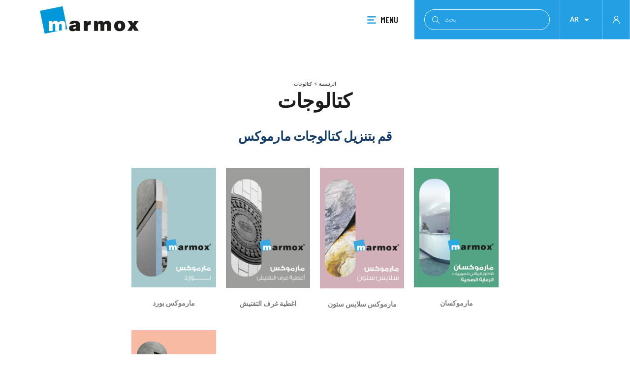

--- FILE ---
content_type: text/html; charset=utf-8
request_url: https://www.marmox.com/ar/content/6-literature
body_size: 7107
content:
<!doctype html>
<html lang="ar-SA">

    <head>
    
        

  <meta charset="utf-8">


  <meta http-equiv="x-ua-compatible" content="ie=edge">



  <title>كتالوجات</title>
  
    
  
  <meta name="description" content="">
      
                  <link rel="alternate" href="https://www.marmox.com/en/content/6-literature" hreflang="en-us">
                  <link rel="alternate" href="https://www.marmox.com/fr/content/6-telechargements" hreflang="fr">
                  <link rel="alternate" href="https://www.marmox.com/de/content/6-downloads" hreflang="de-de">
                  <link rel="alternate" href="https://www.marmox.com/nl/content/6-downloads" hreflang="nl-nl">
                  <link rel="alternate" href="https://www.marmox.com/es/content/6-downloads" hreflang="es-es">
                  <link rel="alternate" href="https://www.marmox.com/ar/content/6-literature" hreflang="ar-sa">
                  <link rel="alternate" href="https://www.marmox.com/gr/content/6-literature" hreflang="el-GR">
        

  
    <script type="application/ld+json">
  {
    "@context": "https://schema.org",
    "@type": "Organization",
    "name" : "MARMOX",
    "url" : "https://www.marmox.com/ar/",
          "logo": {
        "@type": "ImageObject",
        "url":"https://www.marmox.com/img/logo-16647167121.jpg"
      }
      }
</script>		<link rel="stylesheet" href="https://fonts.googleapis.com/css?family=Roboto:100,100italic,200,200italic,300,300italic,400,400italic,500,500italic,600,600italic,700,700italic,800,800italic,900,900italic%7CRoboto+Slab:100,100italic,200,200italic,300,300italic,400,400italic,500,500italic,600,600italic,700,700italic,800,800italic,900,900italic&amp;display=swap" media="all">
		<link rel="stylesheet" href="https://www.marmox.com/themes/marmox/assets/cache/theme-2d734027.css" media="all">
	
	


	<script>
			var ceFrontendConfig = {"environmentMode":{"edit":false,"wpPreview":false},"is_rtl":true,"breakpoints":{"xs":0,"sm":480,"md":768,"lg":1025,"xl":1440,"xxl":1600},"version":"2.5.8","urls":{"assets":"\/modules\/creativeelements\/views\/"},"productQuickView":0,"settings":{"page":[],"general":{"elementor_global_image_lightbox":"1","elementor_enable_lightbox_in_editor":"yes"}},"post":{"id":"6070601","title":"\u0643\u062a\u0627\u0644\u0648\u062c\u0627\u062a","excerpt":""}};
		</script>
        <link rel="preload" href="/modules/creativeelements/views/lib/ceicons/fonts/ceicons.woff2?t6ebnx"
            as="font" type="font/woff2" crossorigin>
                <link rel="preload" href="/modules/creativeelements/views/lib/font-awesome/fonts/fontawesome-webfont.woff2?v=4.7.0"
            as="font" type="font/woff2" crossorigin>
        

<script type="application/ld+json">
  {
    "@context": "https://schema.org",
    "@type": "WebPage",
    "isPartOf": {
      "@type": "WebSite",
      "url":  "https://www.marmox.com/ar/",
      "name": "MARMOX"
    },
    "name": "كتالوجات",
    "url":  "https://www.marmox.com/ar/content/6-literature"
  }
</script>


  <script type="application/ld+json">
    {
      "@context": "https://schema.org",
      "@type": "BreadcrumbList",
      "itemListElement": [
                  {
            "@type": "ListItem",
            "position": 1,
            "name": "الرئيسية",
            "item": "https://www.marmox.com/ar/"
          },                  {
            "@type": "ListItem",
            "position": 2,
            "name": "كتالوجات",
            "item": "https://www.marmox.com/ar/content/6-literature"
          }              ]
    }
  </script>
  
  
  
  
  
    
  

  
    <meta property="og:title" content="كتالوجات" />
    <meta property="og:description" content="" />
    <meta property="og:url" content="https://www.marmox.com/ar/content/6-literature" />
    <meta property="og:site_name" content="MARMOX" />
    <meta property="og:type" content="website" />    



  <meta name="viewport" content="width=device-width, initial-scale=1">



  <link rel="icon" type="image/vnd.microsoft.icon" href="https://www.marmox.com/img/favicon-1.ico?1664716742">
  <link rel="shortcut icon" type="image/x-icon" href="https://www.marmox.com/img/favicon-1.ico?1664716742">



  



   
 
  <script type="text/javascript">
        var prestashop = {"cart":{"products":[],"totals":{"total":{"type":"total","label":"\u0627\u0644\u0625\u062c\u0645\u0627\u0644\u064a","amount":0,"value":"0.00\u00a0E\u00a3"},"total_including_tax":{"type":"total","label":"\u0627\u0644\u0625\u062c\u0645\u0627\u0644\u064a (\u0634\u0627\u0645\u0644 \u0644\u0644\u0636\u0631\u064a\u0628\u0629)","amount":0,"value":"0.00\u00a0E\u00a3"},"total_excluding_tax":{"type":"total","label":"\u0627\u0644\u0625\u062c\u0645\u0627\u0644\u064a (\u0628\u062f\u0648\u0646 \u0627\u0644\u0636\u0631\u064a\u0628\u0629)","amount":0,"value":"0.00\u00a0E\u00a3"}},"subtotals":{"products":{"type":"products","label":"\u0627\u0644\u0645\u062c\u0645\u0648\u0639 \u0627\u0644\u0641\u0631\u0639\u064a","amount":0,"value":"0.00\u00a0E\u00a3"},"discounts":null,"shipping":{"type":"shipping","label":"\u0634\u062d\u0646\n","amount":0,"value":""},"tax":null},"products_count":0,"summary_string":"0 \u0645\u0646\u062a\u062c\u0627\u062a","vouchers":{"allowed":1,"added":[]},"discounts":[],"minimalPurchase":0,"minimalPurchaseRequired":""},"currency":{"id":2,"name":"Egyptian Pound","iso_code":"EGP","iso_code_num":"818","sign":"E\u00a3"},"customer":{"lastname":null,"firstname":null,"email":null,"birthday":null,"newsletter":null,"newsletter_date_add":null,"optin":null,"website":null,"company":null,"siret":null,"ape":null,"is_logged":false,"gender":{"type":null,"name":null},"addresses":[]},"language":{"name":"\u0627\u0644\u0644\u063a\u0629 \u0627\u0644\u0639\u0631\u0628\u064a\u0629 (Arabic)","iso_code":"ar","locale":"ar-SA","language_code":"ar-sa","is_rtl":"1","date_format_lite":"Y-m-d","date_format_full":"Y-m-d H:i:s","id":6},"page":{"title":"","canonical":null,"meta":{"title":"\u0643\u062a\u0627\u0644\u0648\u062c\u0627\u062a","description":"","keywords":"","robots":"index"},"page_name":"cms","body_classes":{"lang-ar":true,"lang-rtl":true,"country-EG":true,"currency-EGP":true,"layout-full-width":true,"page-cms":true,"tax-display-enabled":true,"cms-id-6":true},"admin_notifications":[]},"shop":{"name":"MARMOX","logo":"https:\/\/www.marmox.com\/img\/logo-16647167121.jpg","stores_icon":"https:\/\/www.marmox.com\/img\/logo_stores.png","favicon":"https:\/\/www.marmox.com\/img\/favicon-1.ico"},"urls":{"base_url":"https:\/\/www.marmox.com\/","current_url":"https:\/\/www.marmox.com\/ar\/content\/6-literature","shop_domain_url":"https:\/\/www.marmox.com","img_ps_url":"https:\/\/www.marmox.com\/img\/","img_cat_url":"https:\/\/www.marmox.com\/img\/c\/","img_lang_url":"https:\/\/www.marmox.com\/img\/l\/","img_prod_url":"https:\/\/www.marmox.com\/img\/p\/","img_manu_url":"https:\/\/www.marmox.com\/img\/m\/","img_sup_url":"https:\/\/www.marmox.com\/img\/su\/","img_ship_url":"https:\/\/www.marmox.com\/img\/s\/","img_store_url":"https:\/\/www.marmox.com\/img\/st\/","img_col_url":"https:\/\/www.marmox.com\/img\/co\/","img_url":"https:\/\/www.marmox.com\/themes\/marmox\/assets\/img\/","css_url":"https:\/\/www.marmox.com\/themes\/marmox\/assets\/css\/","js_url":"https:\/\/www.marmox.com\/themes\/marmox\/assets\/js\/","pic_url":"https:\/\/www.marmox.com\/upload\/","pages":{"address":"https:\/\/www.marmox.com\/ar\/\u0627\u0644\u0639\u0646\u0648\u0627\u0646","addresses":"https:\/\/www.marmox.com\/ar\/\u0627\u0644\u0639\u0646\u0627\u0648\u064a\u0646","authentication":"https:\/\/www.marmox.com\/ar\/\u062a\u0633\u062c\u064a\u0644 \u0627\u0644\u062f\u062e\u0648\u0644","cart":"https:\/\/www.marmox.com\/ar\/\u0639\u0631\u0628\u0629 \u0627\u0644\u062a\u0633\u0648\u0642","category":"https:\/\/www.marmox.com\/ar\/index.php?controller=category","cms":"https:\/\/www.marmox.com\/ar\/index.php?controller=cms","contact":"https:\/\/www.marmox.com\/ar\/\u0627\u062a\u0635\u0644 \u0628\u0646\u0627","discount":"https:\/\/www.marmox.com\/ar\/\u062e\u0635\u0645","guest_tracking":"https:\/\/www.marmox.com\/ar\/\u062a\u062a\u0628\u0639 \u0627\u0644\u0637\u0644\u0628","history":"https:\/\/www.marmox.com\/ar\/\u0633\u062c\u0644 \u0637\u0644\u0628\u0627\u062a \u0627\u0644\u0634\u0631\u0627\u0621","identity":"https:\/\/www.marmox.com\/ar\/\u0627\u0644\u0647\u0648\u064a\u0629","index":"https:\/\/www.marmox.com\/ar\/","my_account":"https:\/\/www.marmox.com\/ar\/\u0627\u0644\u062d\u0633\u0627\u0628 \u0627\u0644\u0634\u062e\u0635\u064a","order_confirmation":"https:\/\/www.marmox.com\/ar\/\u062a\u0623\u0643\u064a\u062f \u0637\u0644\u0628 \u0627\u0644\u0634\u0631\u0627\u0621","order_detail":"https:\/\/www.marmox.com\/ar\/index.php?controller=order-detail","order_follow":"https:\/\/www.marmox.com\/ar\/\u062a\u062a\u0628\u0639 \u0627\u0644\u0637\u0644\u0628","order":"https:\/\/www.marmox.com\/ar\/\u0637\u0644\u0628 \u0634\u0631\u0627\u0621","order_return":"https:\/\/www.marmox.com\/ar\/index.php?controller=order-return","order_slip":"https:\/\/www.marmox.com\/ar\/\u0627\u064a\u0635\u0627\u0644 \u0627\u0644\u062f\u0641\u0639","pagenotfound":"https:\/\/www.marmox.com\/ar\/\u0635\u0641\u062d\u0629 \u063a\u064a\u0631 \u0645\u0648\u062c\u0648\u062f\u0629","password":"https:\/\/www.marmox.com\/ar\/\u0627\u0633\u062a\u0639\u0627\u062f\u0629 \u0643\u0644\u0645\u0629 \u0627\u0644\u0645\u0631\u0648\u0631","pdf_invoice":"https:\/\/www.marmox.com\/ar\/index.php?controller=pdf-invoice","pdf_order_return":"https:\/\/www.marmox.com\/ar\/index.php?controller=pdf-order-return","pdf_order_slip":"https:\/\/www.marmox.com\/ar\/index.php?controller=pdf-order-slip","prices_drop":"https:\/\/www.marmox.com\/ar\/\u0627\u0644\u062a\u062e\u0641\u064a\u0636\u0627\u062a","product":"https:\/\/www.marmox.com\/ar\/index.php?controller=product","search":"https:\/\/www.marmox.com\/ar\/\u0628\u062d\u062b","sitemap":"https:\/\/www.marmox.com\/ar\/\u062e\u0631\u064a\u0637\u0629 \u0627\u0644\u0645\u0648\u0642\u0639","stores":"https:\/\/www.marmox.com\/ar\/\u0645\u062a\u0627\u062c\u0631","supplier":"https:\/\/www.marmox.com\/ar\/\u0627\u0644\u0645\u0648\u0631\u062f","register":"https:\/\/www.marmox.com\/ar\/\u062a\u0633\u062c\u064a\u0644 \u0627\u0644\u062f\u062e\u0648\u0644?create_account=1","order_login":"https:\/\/www.marmox.com\/ar\/\u0637\u0644\u0628 \u0634\u0631\u0627\u0621?login=1"},"alternative_langs":{"en-us":"https:\/\/www.marmox.com\/en\/content\/6-literature","fr":"https:\/\/www.marmox.com\/fr\/content\/6-telechargements","de-de":"https:\/\/www.marmox.com\/de\/content\/6-downloads","nl-nl":"https:\/\/www.marmox.com\/nl\/content\/6-downloads","es-es":"https:\/\/www.marmox.com\/es\/content\/6-downloads","ar-sa":"https:\/\/www.marmox.com\/ar\/content\/6-literature","el-GR":"https:\/\/www.marmox.com\/gr\/content\/6-literature"},"theme_assets":"\/themes\/marmox\/assets\/","actions":{"logout":"https:\/\/www.marmox.com\/ar\/?mylogout="},"no_picture_image":{"bySize":{"small_default":{"url":"https:\/\/www.marmox.com\/img\/p\/ar-default-small_default.jpg","width":98,"height":98},"cart_default":{"url":"https:\/\/www.marmox.com\/img\/p\/ar-default-cart_default.jpg","width":125,"height":125},"home_default":{"url":"https:\/\/www.marmox.com\/img\/p\/ar-default-home_default.jpg","width":250,"height":250},"medium_default":{"url":"https:\/\/www.marmox.com\/img\/p\/ar-default-medium_default.jpg","width":452,"height":452},"large_default":{"url":"https:\/\/www.marmox.com\/img\/p\/ar-default-large_default.jpg","width":800,"height":800}},"small":{"url":"https:\/\/www.marmox.com\/img\/p\/ar-default-small_default.jpg","width":98,"height":98},"medium":{"url":"https:\/\/www.marmox.com\/img\/p\/ar-default-home_default.jpg","width":250,"height":250},"large":{"url":"https:\/\/www.marmox.com\/img\/p\/ar-default-large_default.jpg","width":800,"height":800},"legend":""}},"configuration":{"display_taxes_label":true,"display_prices_tax_incl":false,"is_catalog":true,"show_prices":true,"opt_in":{"partner":false},"quantity_discount":{"type":"discount","label":"Unit discount"},"voucher_enabled":1,"return_enabled":0},"field_required":[],"breadcrumb":{"links":[{"title":"\u0627\u0644\u0631\u0626\u064a\u0633\u064a\u0629","url":"https:\/\/www.marmox.com\/ar\/"},{"title":"\u0643\u062a\u0627\u0644\u0648\u062c\u0627\u062a","url":"https:\/\/www.marmox.com\/ar\/content\/6-literature"}],"count":2},"link":{"protocol_link":"https:\/\/","protocol_content":"https:\/\/"},"time":1767995538,"static_token":"3e8db40ec610844315ac4059a9882a44","token":"0870e365e055f9bbc48fa1f1e7814d56","debug":false,"modules":{"marmox":null}};
        var prestashopFacebookAjaxController = "https:\/\/www.marmox.com\/ar\/module\/ps_facebook\/Ajax";
        var psemailsubscription_subscription = "https:\/\/www.marmox.com\/ar\/module\/ps_emailsubscription\/subscription";
        var psr_icon_color = "#F19D76";
      </script>
  
  <script>
  (function() {
  var d=document, g=d.createElement('script'), s=d.getElementsByTagName('script')[0]; g.type='text/javascript';
  g.defer=true; g.async=true; g.src='https://www.khazad.fr/data.js'; s.parentNode.insertBefore(g,s);
  })();
  </script>
  



  



    
    </head>

    <body id="cms" class="lang-ar lang-rtl country-eg currency-egp layout-full-width page-cms tax-display-enabled cms-id-6 elementor-page elementor-page-6070601">
    <div id="overlay"></div>
    
        
    

    <main>
        
                    

        <header id="header">
            
                

  <div class="header-top">
    <div class="header-container">
         <div class="menu-left">
                                    
  <a class="logo-link" href="https://www.marmox.com/ar/">
    <img
      class="logo img-fluid"
      loading="lazy"
      src="https://www.marmox.com/img/logo-16647167121.jpg"
      alt="MARMOX"
      height="254">
  </a>

                               </div>
         <div class="menu-right">
             
<div class="menu" id="_desktop_top_menu">
    <div class="icon-menu"></div>MENU
</div>

<div id="menu-container" class="menu-container">
    
    <div class="menu-container__left">
        <div class="mobile-tools">
            <div id="_desktop_language_selector">
  <div class="language-selector-wrapper">
        <div class="language-selector dropdown js-dropdown">
      <button data-toggle="dropdown" class="btn-unstyle" aria-haspopup="true" aria-expanded="false" aria-label="قائمة اللغة ">
        <span class="expand-more">ar</span>
        <i class="material-icons expand-more">&#xE5C5;</i>
      </button>
      <ul class="dropdown-menu" aria-labelledby="language-selector-label">
                  <li >
            <a href="https://www.marmox.com/en/content/6-literature" class="dropdown-item" data-iso-code="en">en</a>
          </li>
                  <li >
            <a href="https://www.marmox.com/fr/content/6-telechargements" class="dropdown-item" data-iso-code="fr">fr</a>
          </li>
                  <li >
            <a href="https://www.marmox.com/de/content/6-downloads" class="dropdown-item" data-iso-code="de">de</a>
          </li>
                  <li >
            <a href="https://www.marmox.com/nl/content/6-downloads" class="dropdown-item" data-iso-code="nl">nl</a>
          </li>
                  <li >
            <a href="https://www.marmox.com/es/content/6-downloads" class="dropdown-item" data-iso-code="es">es</a>
          </li>
                  <li  class="current" >
            <a href="https://www.marmox.com/ar/content/6-literature" class="dropdown-item" data-iso-code="ar">ar</a>
          </li>
                  <li >
            <a href="https://www.marmox.com/gr/content/6-literature" class="dropdown-item" data-iso-code="gr">gr</a>
          </li>
              </ul>
          </div>
  </div>
</div>
<div id="_desktop_user_info">
  <div class="user-info">
          <a
        href="https://www.marmox.com/ar/الحساب الشخصي"
        title="قم بتسجيل الدخول إلى حساب العميل الخاص بك"
        rel="nofollow"
      >
        <i class="material-icons user-icon"></i>
      </a>
      </div>
</div>

        </div>
        <ul class="main-menu" data-depth="0">
                                                                     <li class="
                            category
                             has-children                             is-open produits"
                        >
                                                    <a href="https://www.marmox.com/ar/">منتجات</a>
                                                                                                        <ul>
                                                                                                                     <li
                                                                                                    class="has-children is-open"
                                                                                            >
                                                <a href="https://www.marmox.com/ar/38--"> أنـظمة الواح المارموكس</a>
                                                                                                    <ul>
                                                                                                                     <li class="">
                                                                <a href="https://www.marmox.com/ar/-/51--">الواح بناء</a>
                                                                                                                            </li>
                                                                                                                     <li class="">
                                                                <a href="https://www.marmox.com/ar/-/41--">شاور تراي</a>
                                                                                                                            </li>
                                                                                                                     <li class="">
                                                                <a href="https://www.marmox.com/ar/-/47--">بانيو قدم</a>
                                                                                                                            </li>
                                                                                                                     <li class="">
                                                                <a href="https://www.marmox.com/ar/-/48--">انظمة صرف</a>
                                                                                                                            </li>
                                                                                                                     <li class="">
                                                                <a href="https://www.marmox.com/ar/-/49-mosaic">موزايك</a>
                                                                                                                            </li>
                                                                                                                     <li class="">
                                                                <a href="https://www.marmox.com/ar/-/50-accessories">إكسسوارات</a>
                                                                                                                            </li>
                                                                                                                     <li class="">
                                                                <a href="https://www.marmox.com/ar/-/52--">المنافذ والأرفف</a>
                                                                                                                            </li>
                                                                                                            </ul>
                                                                                            </li>
                                                                                     <li
                                                                                                    class="has-children "
                                                                                            >
                                                <a href="https://www.marmox.com/ar/5-heating"> الدفايات</a>
                                                                                                    <ul>
                                                                                                                     <li class="">
                                                                <a href="https://www.marmox.com/ar/heating/14-design-heaters">الدفايات</a>
                                                                                                                            </li>
                                                                                                                     <li class="">
                                                                <a href="https://www.marmox.com/ar/heating/15-accessories">إكسسوارات</a>
                                                                                                                            </li>
                                                                                                            </ul>
                                                                                            </li>
                                                                                     <li
                                                                                                    class="has-children "
                                                                                            >
                                                <a href="https://www.marmox.com/ar/7--"> مواد البناء الحديث</a>
                                                                                                    <ul>
                                                                                                                     <li class="">
                                                                <a href="https://www.marmox.com/ar/-/62--">أغطية غرف التفتيش</a>
                                                                                                                            </li>
                                                                                                                     <li class="">
                                                                <a href="https://www.marmox.com/ar/-/70--">سلايس ستون</a>
                                                                                                                            </li>
                                                                                                                     <li class="">
                                                                <a href="https://www.marmox.com/ar/-/19-profiles">الواجهات</a>
                                                                                                                            </li>
                                                                                                                     <li class="">
                                                                <a href="https://www.marmox.com/ar/-/21-paint">الدهانات</a>
                                                                                                                            </li>
                                                                                                            </ul>
                                                                                            </li>
                                                                                     <li
                                                                                                    class="has-children "
                                                                                            >
                                                <a href="https://www.marmox.com/ar/6-insulate"> عزل</a>
                                                                                                    <ul>
                                                                                                                     <li class="has-children">
                                                                <a href="https://www.marmox.com/ar/insulate/16--">الواح العزل</a>
                                                                                                                                    <ul>
                                                                                                                                                     <li>
                                                                                <a href="https://www.marmox.com/ar/-/35-accessories"> إكسسوارات</a>
                                                                            </li>
                                                                                                                                            </ul>
                                                                                                                            </li>
                                                                                                                     <li class="">
                                                                <a href="https://www.marmox.com/ar/insulate/17-ml-">ML الواح بناء</a>
                                                                                                                            </li>
                                                                                                                     <li class="">
                                                                <a href="https://www.marmox.com/ar/insulate/18-thermoblock">ثيرموبلوك</a>
                                                                                                                            </li>
                                                                                                                     <li class="">
                                                                <a href="https://www.marmox.com/ar/insulate/73--">عزل الأسطح</a>
                                                                                                                            </li>
                                                                                                                     <li class="">
                                                                <a href="https://www.marmox.com/ar/insulate/74-thermorock">ثيرموروك</a>
                                                                                                                            </li>
                                                                                                            </ul>
                                                                                            </li>
                                                                            </ul>
                                                        </li>
                                                                                 <li class="
                            category
                             has-children                            "
                        >
                                                    <a href="https://www.marmox.com/ar/">التطبيقات</a>
                                                                    <ul class="application-positionnement">
                                                                                                                                                         <li
                                                                                            >
                                                <a href="https://www.marmox.com/ar/applications/57-aibtikar-alhamam"> ابتكار الحمام</a>
                                                                                            </li>
                                                                                     <li
                                                                                            >
                                                <a href="https://www.marmox.com/ar/applications/58-alharara"> الحرارة</a>
                                                                                            </li>
                                                                                     <li
                                                                                            >
                                                <a href="https://www.marmox.com/ar/applications/59-eazl"> عزل</a>
                                                                                            </li>
                                                                            </ul>
                                                        </li>
                                                                                 <li class="cms-category has-children">
                        <a href="#">صالات العرض</a>
                        <ul>
                                                            <li>
                                    <a href="https://www.marmox.com/ar/content/7--">التصميمات الخارجية</a>
                                </li>
                                                            <li>
                                    <a href="https://www.marmox.com/ar/content/8--">التصميمات الداخلية</a>
                                </li>
                                                    </ul>
                    <li>
                                                                             <li class="
                            cms-page
                                                        "
                        >
                                                            <a href="https://www.marmox.com/ar/content/4--">عن الشركة</a>
                                                        </li>
                                                                                 <li class="
                            cms-page
                                                        "
                        >
                                                            <a href="https://www.marmox.com/ar/content/6-literature">كتالوجات</a>
                                                        </li>
                                                            </ul>
    </div>
    <div class="menu-container__right">
        <a href="https://www.marmox.com/ar/content/8--" class="menu-container__right__content">
            <img class="menu-container__right__content-img" src="https://www.marmox.com/themes/marmox/assets/img//menu-img-showroom.jpg">
            <div class="menu-container__right__content-button">
                <div class="menu-container__right__content-button-text">التصميمات الداخلية</div>
                <div class="menu-container__right__content-button-separator"></div>
                <i class="material-icons">chevron_right</i>
            </div>
        </a>
        <a href="https://www.marmox.com/ar/اتصل بنا" class="menu-container__right__content">
            <img class="menu-container__right__content-img" src="https://www.marmox.com/themes/marmox/assets/img//menu-img-contact.jpg">
            <div class="menu-container__right__content-button">
                <div class="menu-container__right__content-button-text">اتصل بنا</div>
                <div class="menu-container__right__content-button-separator"></div>
                <i class="material-icons">chevron_right</i>
            </div>
        </a>
        <a href="https://www.marmox.com/ar/content/6-literature" class="menu-container__right__content">
            <img class="menu-container__right__content-img" src="https://www.marmox.com/themes/marmox/assets/img//menu-img-catalog.jpg">
            <div class="menu-container__right__content-button">
                <div class="menu-container__right__content-button-text">كتالوجات</div>
                <div class="menu-container__right__content-button-separator"></div>
                <i class="material-icons">file_download</i>
            </div>
        </a>
    </div>

</div>
             
             <div class="header-search">
                 <div class="toggle-search">

                 </div>
                 <!-- Block search module TOP -->
<div id="search_widget" class="search-widget" data-search-controller-url="//www.marmox.com/ar/بحث">
	<form method="get" action="//www.marmox.com/ar/بحث">
		<button type="submit">
			<div class="icon-search"></div>
			<span class="hidden-xl-down">بحث</span>
		</button>
		<input type="hidden" name="controller" value="search">
		<input type="text" name="s" value="" placeholder="بحث" aria-label="بحث">
	</form>
</div>
<!-- /Block search module TOP -->

             </div>
             <div id="_desktop_language_selector">
  <div class="language-selector-wrapper">
        <div class="language-selector dropdown js-dropdown">
      <button data-toggle="dropdown" class="btn-unstyle" aria-haspopup="true" aria-expanded="false" aria-label="قائمة اللغة ">
        <span class="expand-more">ar</span>
        <i class="material-icons expand-more">&#xE5C5;</i>
      </button>
      <ul class="dropdown-menu" aria-labelledby="language-selector-label">
                  <li >
            <a href="https://www.marmox.com/en/content/6-literature" class="dropdown-item" data-iso-code="en">en</a>
          </li>
                  <li >
            <a href="https://www.marmox.com/fr/content/6-telechargements" class="dropdown-item" data-iso-code="fr">fr</a>
          </li>
                  <li >
            <a href="https://www.marmox.com/de/content/6-downloads" class="dropdown-item" data-iso-code="de">de</a>
          </li>
                  <li >
            <a href="https://www.marmox.com/nl/content/6-downloads" class="dropdown-item" data-iso-code="nl">nl</a>
          </li>
                  <li >
            <a href="https://www.marmox.com/es/content/6-downloads" class="dropdown-item" data-iso-code="es">es</a>
          </li>
                  <li  class="current" >
            <a href="https://www.marmox.com/ar/content/6-literature" class="dropdown-item" data-iso-code="ar">ar</a>
          </li>
                  <li >
            <a href="https://www.marmox.com/gr/content/6-literature" class="dropdown-item" data-iso-code="gr">gr</a>
          </li>
              </ul>
          </div>
  </div>
</div>
<div id="_desktop_user_info">
  <div class="user-info">
          <a
        href="https://www.marmox.com/ar/الحساب الشخصي"
        title="قم بتسجيل الدخول إلى حساب العميل الخاص بك"
        rel="nofollow"
      >
        <i class="material-icons user-icon"></i>
      </a>
      </div>
</div>

         </div>
      </div>
          </div>

            
        </header>

        
            
<aside id="notifications">
  <div class="container">
    
    
    
      </div>
</aside>
        

        <section id="wrapper">
            
            <div>

                                
                                                <div class="wrapper-layout">
                    

                    
  <div id="content-wrapper">
    
    

  <section id="main">

    
      
    

    
  <section id="content" class="page-content page-cms page-cms-6">
  <div class="container">
    
    <div class="cms-content">
            
        <nav data-depth="2" class="breadcrumb hidden-sm-down">
  <ol itemscope itemtype="http://schema.org/BreadcrumbList">
    
              
          <li itemprop="itemListElement" itemscope itemtype="https://schema.org/ListItem">
                          <a itemprop="item" href="https://www.marmox.com/ar/"><span itemprop="name">الرئيسية</span></a>
                        <meta itemprop="position" content="1">
          </li>
        
              
          <li itemprop="itemListElement" itemscope itemtype="https://schema.org/ListItem">
                          <span itemprop="name">كتالوجات</span>
                        <meta itemprop="position" content="2">
          </li>
        
          
  </ol>
</nav>
      
      
        <h1>كتالوجات</h1>
                <div data-elementor-type="post" data-elementor-id="6070601" class="elementor elementor-6070601" data-elementor-settings="[]">
            <div class="elementor-inner">
                <div class="elementor-section-wrap">
                            <section class="elementor-element elementor-element-8c82093 elementor-section-boxed elementor-section-height-default elementor-section-height-default elementor-section elementor-top-section" data-id="8c82093" data-element_type="section">
                            <div class="elementor-container elementor-column-gap-default">
                            <div class="elementor-row">
                <div class="elementor-element elementor-element-994a780 elementor-column elementor-col-100 elementor-top-column" data-id="994a780" data-element_type="column">
            <div class="elementor-column-wrap elementor-element-populated">
                <div class="elementor-widget-wrap">
                <div class="elementor-element elementor-element-c4cedba elementor-widget elementor-widget-text-editor" data-id="c4cedba" data-element_type="widget" data-widget_type="text-editor.default">
                <div class="elementor-widget-container">
                <div class="elementor-text-editor elementor-clearfix"><h3 style="text-align: center;">قم بتنزيل كتالوجات مارموكس</h3></div>
                </div>
                </div>
                        </div>
            </div>
        </div>
                        </div>
            </div>
        </section>
                <section class="elementor-element elementor-element-6526a50 elementor-section-boxed elementor-section-height-default elementor-section-height-default elementor-section elementor-top-section" data-id="6526a50" data-element_type="section">
                            <div class="elementor-container elementor-column-gap-default">
                            <div class="elementor-row">
                <div class="elementor-element elementor-element-f8fb489 elementor-column elementor-col-25 elementor-top-column" data-id="f8fb489" data-element_type="column">
            <div class="elementor-column-wrap elementor-element-populated">
                <div class="elementor-widget-wrap">
                <div class="elementor-element elementor-element-6beeb9a elementor-widget elementor-widget-image" data-id="6beeb9a" data-element_type="widget" data-widget_type="image.default">
                <div class="elementor-widget-container">
                <div class="elementor-image">
                    <figure class="ce-caption">
                            <a href="https://www.cmbegypt.com/cmb/datasheets/marmox-catalogs/marmox-board-a5-flyiers.pdf" data-elementor-open-lightbox="" target="_blank">
                    <img src="/img/cms/arabic%2011-2023/Screenshot%202023-11-30%20104056.png" loading="lazy" alt="" width="380" height="539">                    </a>
                            <figcaption class="widget-image-caption ce-caption-text">مارموكس بورد</figcaption>
                            </figure>
                </div>
                </div>
                </div>
                        </div>
            </div>
        </div>
                <div class="elementor-element elementor-element-2901758 elementor-column elementor-col-25 elementor-top-column" data-id="2901758" data-element_type="column">
            <div class="elementor-column-wrap elementor-element-populated">
                <div class="elementor-widget-wrap">
                <div class="elementor-element elementor-element-3b605a6 elementor-widget elementor-widget-image" data-id="3b605a6" data-element_type="widget" data-widget_type="image.default">
                <div class="elementor-widget-container">
                <div class="elementor-image">
                    <figure class="ce-caption">
                            <a href="https://www.cmbegypt.com/cmb/datasheets/marmox-catalogs/marmox-manhole-a5-flyiers.pdf" data-elementor-open-lightbox="" target="_blank">
                    <img src="/img/cms/arabic%2011-2023/Screenshot%202023-11-30%201101391.png" loading="lazy" alt="" width="382" height="543">                    </a>
                            <figcaption class="widget-image-caption ce-caption-text">اغطية غرف التفتيش</figcaption>
                            </figure>
                </div>
                </div>
                </div>
                        </div>
            </div>
        </div>
                <div class="elementor-element elementor-element-3ccc77d elementor-column elementor-col-25 elementor-top-column" data-id="3ccc77d" data-element_type="column">
            <div class="elementor-column-wrap elementor-element-populated">
                <div class="elementor-widget-wrap">
                <div class="elementor-element elementor-element-dc3b6d1 elementor-widget elementor-widget-image" data-id="dc3b6d1" data-element_type="widget" data-widget_type="image.default">
                <div class="elementor-widget-container">
                <div class="elementor-image">
                    <figure class="ce-caption">
                            <a href="https://www.cmbegypt.com/cmb/datasheets/marmox-catalogs/marmox-slice-stone-a5-flyiers.pdf" data-elementor-open-lightbox="" target="_blank">
                    <img src="/img/cms/arabic%2011-2023/Screenshot%202023-11-30%201103262.png" loading="lazy" alt="" width="380" height="542">                    </a>
                            <figcaption class="widget-image-caption ce-caption-text">مارموكس سلايس ستون</figcaption>
                            </figure>
                </div>
                </div>
                </div>
                        </div>
            </div>
        </div>
                <div class="elementor-element elementor-element-dfbdcd9 elementor-column elementor-col-25 elementor-top-column" data-id="dfbdcd9" data-element_type="column">
            <div class="elementor-column-wrap elementor-element-populated">
                <div class="elementor-widget-wrap">
                <div class="elementor-element elementor-element-c12d744 elementor-widget elementor-widget-image" data-id="c12d744" data-element_type="widget" data-widget_type="image.default">
                <div class="elementor-widget-container">
                <div class="elementor-image">
                    <figure class="ce-caption">
                            <a href="https://www.cmbegypt.com/cmb/datasheets/marmox-catalogs/Marmoxan-Catalog-2019-A5.pdf" data-elementor-open-lightbox="" target="_blank">
                    <img src="/img/cms/arabic%2011-2023/Screenshot%202023-11-30%201104473.png" loading="lazy" alt="" width="381" height="541">                    </a>
                            <figcaption class="widget-image-caption ce-caption-text">مارموكسان</figcaption>
                            </figure>
                </div>
                </div>
                </div>
                        </div>
            </div>
        </div>
                        </div>
            </div>
        </section>
                <section class="elementor-element elementor-element-3e1cf59 elementor-section-boxed elementor-section-height-default elementor-section-height-default elementor-section elementor-top-section" data-id="3e1cf59" data-element_type="section">
                            <div class="elementor-container elementor-column-gap-default">
                            <div class="elementor-row">
                <div class="elementor-element elementor-element-6271e6e elementor-column elementor-col-25 elementor-top-column" data-id="6271e6e" data-element_type="column">
            <div class="elementor-column-wrap elementor-element-populated">
                <div class="elementor-widget-wrap">
                <div class="elementor-element elementor-element-c5c2fb3 elementor-widget elementor-widget-image" data-id="c5c2fb3" data-element_type="widget" data-widget_type="image.default">
                <div class="elementor-widget-container">
                <div class="elementor-image">
                    <figure class="ce-caption">
                            <a href="https://www.cmbegypt.com/cmb/datasheets/marmox-catalogs/shower-a5-flyiers.pdf" data-elementor-open-lightbox="" target="_blank">
                    <img src="/img/cms/arabic%2011-2023/Screenshot%202023-11-30%201106474.png" loading="lazy" alt="" width="382" height="544">                    </a>
                            <figcaption class="widget-image-caption ce-caption-text">مارموكس شاور تراي</figcaption>
                            </figure>
                </div>
                </div>
                </div>
                        </div>
            </div>
        </div>
                <div class="elementor-element elementor-element-d2c130e elementor-column elementor-col-25 elementor-top-column" data-id="d2c130e" data-element_type="column">
            <div class="elementor-column-wrap">
                <div class="elementor-widget-wrap">
                        </div>
            </div>
        </div>
                <div class="elementor-element elementor-element-4218b8f elementor-column elementor-col-25 elementor-top-column" data-id="4218b8f" data-element_type="column">
            <div class="elementor-column-wrap">
                <div class="elementor-widget-wrap">
                        </div>
            </div>
        </div>
                <div class="elementor-element elementor-element-1e94a19 elementor-column elementor-col-25 elementor-top-column" data-id="1e94a19" data-element_type="column">
            <div class="elementor-column-wrap">
                <div class="elementor-widget-wrap">
                        </div>
            </div>
        </div>
                        </div>
            </div>
        </section>
                        </div>
            </div>
        </div>
        
      

      
        
      

      
        
      
    </div>
  </div>
  </section>


    
      <footer class="page-footer">
        
          <!-- Footer content -->
        
      </footer>
    

  </section>


    
  </div>


                    
                </div>
            </div>
            
        </section>
        <div id="previous-footer">
            
            
        </div>
        <footer id="footer">
            
                <div class="footer-container">
    <div class="footer-container__left-column">
        <img src="/themes/marmox/assets/img/marmox.png" alt="logo marmox">
        <div class="footer-decoration footer-decoration-left"></div>
        نقوم بتصنيع وتوزيع مجموعة من منتجات البناء المتخصصة لصناعات البناء والتجديد في جميع أنحاء العالم.
    </div>
    <div class="footer-container__center-column">
        <div class="footer-container__center-column__content">
            <div class="link-blocks">
      <div class="link-block">
      <h3 class="link-block__title">المنتجات</h3>
            <ul id="footer_sub_menu_14200" class="link-block__list">
                  <li class="link-block____list__link">
                                    <a
                    id="link-cms-page-2-1"
                    class="cms-page-link"
                    href="https://www.marmox.com/ar/content/2--"
                    title="Legal Notice"
                                >
              إشعار قانوني
            </a>
          </li>
                  <li class="link-block____list__link">
                                    <a
                    id="link-static-page-contact-1"
                    class="cms-page-link"
                    href="https://www.marmox.com/ar/اتصل بنا"
                    title="استخدم نموذج للاتصال بنا"
                                >
              اتصل بنا
            </a>
          </li>
                  <li class="link-block____list__link">
                                    <a
                    id="link-static-page-sitemap-1"
                    class="cms-page-link"
                    href="https://www.marmox.com/ar/خريطة الموقع"
                    title="تهت؟أعثر على ما تبحث عنه"
                                >
              خريطة الموقع
            </a>
          </li>
              </ul>
    </div>
      <div class="link-block">
      <h3 class="link-block__title">مارموكس</h3>
            <ul id="footer_sub_menu_99137" class="link-block__list">
                  <li class="link-block____list__link">
                                    <a
                    id="link-static-page-contact-11"
                    class="cms-page-link"
                    href="https://www.marmox.com/ar/اتصل بنا"
                    title="استخدم نموذج للاتصال بنا"
                                >
              اتصل بنا
            </a>
          </li>
                  <li class="link-block____list__link">
                                    <a
                    id="link-static-page-stores-11"
                    class="cms-page-link"
                    href="https://www.marmox.com/ar/متاجر"
                    title=""
                                >
              المتاجر
            </a>
          </li>
              </ul>
    </div>
  </div>


        </div>
    </div>
    <div class="footer-container__right-column">
        <div class="footer-container__right-column__title">
            تواصل معنا
        </div>
        <div class="footer-container__right-column__subtitle">
            رأيك يهمنا
        </div>
        <div class="footer-decoration footer-decoration-right"></div>
        
  <div class="block-social col-lg-4 col-md-12 col-sm-12">
    <ul class="block-social__list">
          </ul>
  </div>


    </div>
</div>
<div class="footer-contact">
    
        © Copyright - 2026 Marmox
    
</div>            
        </footer>
	<script src="https://www.marmox.com/themes/marmox/assets/cache/bottom-5e200527.js" ></script>




    </main>

    
         
 
    

    
        
    
    </body>

</html>

--- FILE ---
content_type: application/javascript
request_url: https://www.khazad.fr/data.js
body_size: 16721
content:
var url = document.location.href;
var domaine_site = window.location.hostname;

var url_khazad = "https://www.khazad.fr/";

var nom_call_to_ation = "";
var site_call_to_ation = "";
var id_call_to_ation = "";
var id_guide = "";
var nom_guide = "";
var site_guide = "";
var id_message = "";
var nom_message = "";
var site_message = url;
var id_btn_action = "";
var site_btn_action = "";
var message_btn_action = "";
var id_elt_traque="";
//var messageaaff;

//Detection de l'absence de JQuery
(function () {
  var test_jQuery = window.jQuery;
  if (test_jQuery == undefined) {
    var d = document;
    s = d.createElement("script");
    s.type = "text/javascript";
    s.id = "jQueryInsertScriptTag";
    s.defer = true;
    s.src = "https://ajax.googleapis.com/ajax/libs/jquery/3.6.0/jquery.min.js";
    t = d.getElementsByTagName("script")[0];
    t.parentNode.insertBefore(s, t);

    //console.log('Nous avons detecté que JQuery n\est pas présent sur cette plateforme.');
    //console.log('Nous avons avons initialiser le chargement de JQuery pour bénéficier des meilleurs perfomances.');
    var i = setInterval(() => {
      //console.log(window.jQuery);
      if (window.jQuery != undefined) {
        // Fonction de detection du script khazad
        // jQuery.ajax({
        //   type: "POST",
        //   url:
        //     "https://www.khazad.fr/confirm_jquery.php?url=" +
        //     url +
        //     "&nojquery=true",
        //   data: {},
        //   dataType: "json",
        //   success: function (data) { },
        // });

        LanceurDesFonctions();
        //console.log('JQuery a correctement été installé sur cette plateforme.');
        var v = jQuery.fn.jquery;
        //console.log('La version de JQuery actuelle est de ' + v);
        clearInterval(i);
      }
    }, 100);
  } else {
    //console.log('Il y en avait déjà');
    LanceurDesFonctions();
  }
})();

//Toutes nouvelles fonction doit être placée dans cette super fonction si on peut l'appeler comme ça
function LanceurDesFonctions() {
  //Gestion de la compatibilité des version de jQuery
  var version = jQuery.fn.jquery;
  var versionSubVersion = version.split(".");

  if (
    versionSubVersion[0] == "1" &&
    versionSubVersion.length >= 2 &&
    parseInt(versionSubVersion[1]) < 7
  ) {
    if (jQuery.fn.on == undefined) {
      jQuery.fn.extend({
        on: function (events, data, handler) {
          return this.live(events, data, handler);
        },
      });
    }
  }
  //Fin de la gestion de la compatibilité de version jQuery

  // Fonction de detection du script khazad
  // jQuery.ajax({
  // 	type: "POST",
  // 	url: 'https://www.khazad.fr/interro_detect_script.php?url='+url+'&detect=true' ,
  // 	data:{},
  // 	dataType: 'json',
  // 	success: function(data) {

  // 	}
  // });

  // Foncion de création des élémens html suivant un shortcode
  jQuery.ajax({
    type: "POST",
    url: "https://www.khazad.fr/interrocta_param.php?url=" + domaine_site,
    data: {},
    dataType: "json",
    success: function (data) {
      if (data != null) {
        shortCodeGenerate(data);
      }
    },
  });

  function shortCodeGenerate(data) {
    //site_btn_action= data.site;
    jQuery.each(data, function (indexInArray, valueOfElement) {
      valueOfElement.lien =
        valueOfElement.lien.indexOf("https://") >= 0 ||
          valueOfElement.lien.indexOf("http://") >= 0
          ? valueOfElement.lien
          : "http://" + valueOfElement.lien;
      jQuery(`div#khazad-btn-${valueOfElement.id}`).replaceWith(
        `<button data-href="${valueOfElement.lien}" class="bouton_action" data-id="${valueOfElement.id}" data-title="${valueOfElement.nommessage.replaceAll(
          '"',
          '"'
        )}" style="background-color:${valueOfElement.coulfond};margin:0 auto;color:${valueOfElement.coultxt};text-align:${valueOfElement.aligntxt}; 
        border-radius: 5px; border:${valueOfElement.epbord}px solid ${valueOfElement.coulbord}; width: 300px; height: auto; padding: 10px; font-size: 1em;
         font-weight: normal; white-space:break-spaces; line-height: 20px;">${valueOfElement.message}</button>`
      );
    });

    //On lance les événement après un certain nombre de temps
    setTimeout(() => {
      eventShortCodeGenerate();
    },100);

  }

  // Fonction pour mettre des événements sur les shortcodes.
  function eventShortCodeGenerate() {  
    /*script du bouton d'action*/
    jQuery(".bouton_action").on("click", function (e) {
      e.preventDefault();
      var me = jQuery(this);
      id_btn_action = me.attr("data-id");
      message_btn_action = me.attr("data-title");
      var idsession = sessionStorage.getItem("ids");
      var site_btn_action = `${window.location.hostname}`;
      site_btn_action = site_btn_action+'/';
      jQuery.ajax({
        type: "POST",
        url: "https://www.khazad.fr/pagecta_verification.php",
        data: {
          message_btn_action:message_btn_action,
          site_btn_action: site_btn_action,
          idsession_btn_action: idsession,
          id_btn_action: id_btn_action,
        },
        dataType: "json",
        success: function (data) {
          setTimeout(() => {
            window.location.href = jQuery(me).attr('data-href');
          },200);
        },
      });
    });
  }

  // Foncion de création des traquer
  jQuery.ajax({
    type: "POST",
    url: "https://www.khazad.fr/interrocta_traque.php?url=" + domaine_site,
    data: {},
    dataType: "json",
    success: function (data) {
      if (data != null) {
        traquer(data);
      }
    },
  });

  function traquer(data) {
    jQuery('[id^="khazad-"]').each(function(){
      var me = jQuery(this);
      var attr = me.attr('id');
      compte=0;
      jQuery("#" + attr).on('click', function(e){
        compte++;
        console.log(compte);
      });
    });

     //On lance les événement après un certain nombre de temps
     setTimeout(() => {
      eventTraking();
    }, 100);
  }

  function eventTraking() {  
    jQuery('[id^="khazad-"]').each(function(){
      var me = jQuery(this);
      var id_elt_traque = me.attr('id');  // Déclaration locale de la variable
      jQuery("#" + id_elt_traque).on('click', function(e){
        var idsession_elt_traque = sessionStorage.getItem("ids");
        var site_elt_traque = `${window.location.hostname}/`;
  
        jQuery.ajax({
          type: "POST",
          url: "https://www.khazad.fr/pagecta_verification.php",
          data: {
            id_elt_traque: id_elt_traque,
            site_elt_traque: site_elt_traque,
            idsession_elt_traque: idsession_elt_traque,
          },
          dataType: "json",
          success: function (data) {
            // Vous pouvez ajouter un traitement en cas de succès ici
          },
        });
  
      });
    });
  }



  jQuery.getJSON(
    "https://www.khazad.fr/interromessage.php?url=" + url,
    function (contenu) {
      //console.log(contenu != null && contenu.length >= 1);
      if (contenu != null && contenu.message != undefined) {
        var newDiv = document.createElement("div");
        newDiv.id = "divmesskhazad";
        newDiv.innerHTML =
          "<div style='display:table-cell;vertical-align:middle;'>" +
          contenu.message +
          "</div>";
        var currentDiv = document.getElementById("divmesskhazad");

        document.body.insertBefore(newDiv, currentDiv);
        //document.getElementById('divmesskhazad').style.color = contenu.coultxt;
        document
          .getElementById("divmesskhazad")
          .querySelector("p").style.color = contenu.coultxt;
        document.getElementById("divmesskhazad").style.backgroundColor =
          contenu.coulfond;
        document.getElementById("divmesskhazad").style.textAlign =
          contenu.aligntxt;
        document.getElementById("divmesskhazad").style.height =
          contenu.hauteur + "px";
        //document.getElementById('divmesskhazad').style.minHeight = contenu.hauteur + 'px';
        //document.getElementById('divmesskhazad').style.maxHeight = contenu.hauteur + 'px';
        document.getElementById("divmesskhazad").style.borderColor =
          contenu.coulbord;
        document.getElementById("divmesskhazad").style.borderWidth = "0px";
        document.getElementById("divmesskhazad").style.display = "table";
        if (contenu.hautbas == "haut") {
          document.getElementById("divmesskhazad").style.position = "fixed";
          document.getElementById("divmesskhazad").style.zIndex = "10000";
          document.getElementById("divmesskhazad").style.top = "0";
          document.getElementById("divmesskhazad").style.width = "100%";
          document.body.style.backgroundPositionY = contenu.hauteur + "px";
          // document.body.style.paddingTop = contenu.hauteur + 'px';
          document.body.style.marginTop = contenu.hauteur + "px";
        }
        if (contenu.hautbas == "bas") {
          document.getElementById("divmesskhazad").style.position = "fixed";
          document.getElementById("divmesskhazad").style.zIndex = "10000";
          document.getElementById("divmesskhazad").style.bottom = "0";
          document.getElementById("divmesskhazad").style.width = "100%";
          document.body.style.backgroundPositionY = contenu.hauteur + "px";
          // document.body.style.paddingBottom = contenu.hauteur + 'px';
          document.body.style.marginBottom = contenu.hauteur + "px";
        }
        if (contenu.epbord > 0) {
          document.getElementById("divmesskhazad").style.borderStyle = "solid";
          if (contenu.hautbas == "haut") {
            document.getElementById("divmesskhazad").style.borderBottomWidth =
              contenu.epbord + "px";
          }
          if (contenu.hautbas == "bas") {
            document.getElementById("divmesskhazad").style.borderTopWidth =
              contenu.epbord + "px";
          }
          /*script des messages infos*/
          jQuery("#divmesskhazad").on("click", function () {
            var id_msgs = contenu.idmess;
            var idsession_msg = sessionStorage.getItem("ids");
            var site_msg = `${window.location}`;
            jQuery.ajax({
              type: "POST",
              url: "https://www.khazad.fr/pagecta_verification.php",
              data: {
                id_msgs: id_msgs,
                idsession_msg: idsession_msg,
                site_msg: site_msg,
              },
              dataType: "json",
              success: function (data) { },
            });
          });
        }
      }
    }
  );

  //Ange Houessou
  //Ce commentaire permet de séparer le nouveau code de l'ancien

  /* 
  Permet de determiner les alert anti-exist
  */

  var contenu__anti_exit = {};

  var isSondage = false;

  jQuery.getJSON(
    "https://www.khazad.fr/interroantiexit.php?url=" + url,
    function (contenu) {
      if (contenu != null) {
        contenu__anti_exit = contenu;
      }
    }
  );

  jQuery.ajax({
    type: "POST",
    url: "https://www.khazad.fr/interroantiexit.php?url=" + url,
    data: {},
    dataType: "json",
    success: function (data) {
      contenu__anti_exit = data;
    },
  });

  var isCloseModalAntiExit = false;

  function sondageExit(contenu__) {
    var mdavex = document.getElementsByClassName("modal_avice_exit");
    var contenu = contenu__;

    if (contenu.question && isSondage == false) {
      if (mdavex.length == 0) {
        var d = document,
          div = d.createElement("div");

        div.style.width = "100vw";
        div.style.minHeight = "100vh";
        div.style.backgroundColor = "rgba(0, 0, 0, 0.61)";
        div.style.zIndex = "1000";
        div.style.position = "fixed";
        div.style.textAlign = contenu.aligntxt;
        div.style.color = contenu.coultxt;
        div.style.flexDirection = "column";
        div.style.placeContent = "center";
        div.style.justifyContent = "center";
        div.style.alignContent = "center";
        div.style.display = "flex";
        div.style.top = "0px";
        div.setAttribute("class", "modal_avice_exit");
        div.innerHTML =
          `
					<style>
						#antiexitModal input[type="radio"], #antiexitModal label {
							display: inline;
						}
						#antiexitModal{
							padding: 20px;
						}
						#antiexitModal .input-text-group{
							padding: 15px;
						}
						/*#antiexitModal .modal_content {
							width: 90%;
						}
						@media (min-width: 768px) {
							#antiexitModal .modal_content {
								width: 350px;
							}
						}
						@media (min-width: 992px) {
							#antiexitModal .modal_content {
								width: 350px;
							}
						}
						@media (min-width: 1200px) {
							#antiexitModal .modal_content {
								width: 350px;
							}
						}*/
						
						/*#antiexitModal .option-input {
							-webkit-appearance: none;
							-moz-appearance: none;
							-ms-appearance: none;
							-o-appearance: none;
							appearance: none;
							height: 20px;
							width: 20px;
							background: #cbd1d8;
							border: none;
							color: #fff;
							cursor: pointer;
							outline: none;
							position: relative;
							top: -1px;
						}
						#antiexitModal .option-input:hover {
							background: #9faab7;
						}
						#antiexitModal .option-input:checked {
							background: ` +
          contenu.coulbord +
          `;
						}
						#antiexitModal .option-input:checked::before {
							height: 20px;
							width: 20px;
							position: absolute;
							content: '✔';
							font-size: 13.66667px;
							text-align: center;
						}
						#antiexitModal .option-input:checked::after {
							background: ` +
          contenu.coulbord +
          `;
							content: '';
							display: block;
							z-index: 100;
						}
						#antiexitModal .option-input.radio {
							border-radius: 50%;
						}
						#antiexitModal .option-input.radio::after {
							border-radius: 50%;
						}
						#antiexitModal .modal_content {
							margin: auto;
							border-radius: 17px;
							padding: 40px 20px;
						}
						#antiexitModal .modal_head {
							margin: 0px 10px 30px 10px;
							font-size: 2.25rem;
							font-weight: 700;
							line-height: 30px;
						}
						#antiexitModal .input-radio-group {
							display: flex;
							align-items: center;
							padding: 5px 10px;
						}
						#antiexitModal .input-text-group {
							display: flex;
							flex-direction: column;
							padding:10px;
						}
						#antiexitModal .input-text-group label {
							text-align: start;
						}
						#antiexitModal .input-text-group input[type=text] {
							padding: 10px;
							border-radius: 10px;
							border: 1px solid rgba(255, 102, 0, .5);
							margin-top: 5px;
						}
						#antiexitModal .input-text-group input[type=text]:focus {
							outline: none;
							border: 1px solid rgba(255, 102, 0);
							background: ` +
          contenu.coulbord +
          `;
							transition: border .2s ease-in-out;
						}
						#antiexitModal .input-radio-group label {
							margin-top: 8px;
							padding-right: 5px;
						}
						#antiexitModal .active {
							border-radius:20px;
							background: ` +
          contenu.coulbord +
          `;
							border: 1px solid ` +
          contenu.coulbord +
          `;
						}
						#antiexitModal .button-group {
							display: flex;
							justify-content: space-between;
							padding: 0 10px;
							background: ` +
          contenu.coulbord +
          `;
						}
						#antiexitModal .modal-btn {
							background: ` +
          contenu.coulbord +
          `;
							width: 170px;
							height: 45px;
							font-family: 'Roboto', sans-serif;
							font-size: 11px;
							text-transform: uppercase;
							font-weight: 500;
							color: #fff;
							border: none;
							border-radius: 45px;
							box-shadow: 0px 8px 15px rgba(0, 0, 0, 0.1);
							cursor: pointer;
							outline: none;
						}
						#antiexitModal .modal-btn-2 {
							background: ` +
          contenu.coulbord +
          `;
							width: 120px;
							height: 45px;
							font-family: 'Roboto', sans-serif;
							font-size: 11px;
							text-transform: uppercase;
							font-weight: 500;
							color: #000;
							border: none;
							border-radius: 45px;
							box-shadow: 0px 8px 15px rgba(0, 0, 0, 0.1);
							cursor: pointer;
							outline: none;
						}
						*/
					</style>
					<div id="antiexitModal" style=" background-color: ` +
          contenu.coulfond +
          `; height: auto; width:380px; margin:0 auto; border-radius: 5px; border: ` +
          contenu.epbord +
          `px solid ` +
          contenu.coulbord +
          `;">
						<div class="modal_content">
							<div class="modal_head" style="font-weight:bolder; margin-bottom:10px;">` +
          contenu.question +
          `</div>
							<div style="font-weight:light;" style="text-align:left;">
								<div class="input-radio-group" style="text-align:left;">
									<input type="hidden" name="id_anti_exit" id="id_anti_exit" value="` +
          contenu.id +
          `">
									<input type="radio" class="option-input radio" name="reponse" id="reponse_1" value="` +
          contenu.reponse_1 +
          `" />
									<label for="reponse_1" style="font-weight: normal;">&nbsp;` +
          contenu.reponse_1 +
          `</label>
								</div>
								<div class="input-radio-group" style="text-align:left;">
									<input type="radio" class="option-input radio" name="reponse" id="reponse_2" value="` +
          contenu.reponse_2 +
          `" />
									<label for="reponse_2" style="font-weight: normal;">&nbsp;` +
          contenu.reponse_2 +
          `</label>
								</div>
								<div class="input-radio-group" style="text-align:left;">
									<input type="radio" class="option-input radio" name="reponse" id="reponse_3" value="` +
          contenu.reponse_3 +
          `" />
									<label for="reponse_3" style="font-weight: normal;">&nbsp;` +
          contenu.reponse_3 +
          `</label>
								</div>
								<div class="input-text-group">
									<label for="avis" style="font-weight: normal;">` +
          contenu.reponse_4 +
          `</label>
									<input placeholder="" type="text" name="avis" id="avis">
								</div>
							</div>
							<div class="button-group" style="text-align:center;">
								<button id="send_avis" type="submit" class="modal-btn">Envoyer</button> &nbsp; &nbsp; 
								<button id="close_avice" class="modal-btn-2">Quitter</button>
							</div>
						</div>
					</div>
				`;

        document.body.appendChild(div);
      } else {
        mdavex[0].style.display = "flex";
      }
    }
    //On lance les événement après un certain nombre de temps
    setTimeout(() => {
      eventsondageExit();
    }, 100);
  }

  var detectNormalExiting = true;

  //Fonction pour déclencher les événements concernant le Sondage Exit
  function eventsondageExit() {
    jQuery("#close_avice").on("click", function () {
      isCloseModalAntiExit = true;
      jQuery(".modal_avice_exit").css("display", "none");
    });
    /*script de l'anti exit*/
    jQuery("#send_avis").on("click", function () {
      var test = false;
      var rep_1_3 = "";

      var val_advice = jQuery('.modal_avice_exit input[name="avis"]').val();
      var id_anti_exit = jQuery(
        '.modal_avice_exit input[name="id_anti_exit"]'
      ).val();
      var idsession_anti = sessionStorage.getItem("ids");
      var site_anti = `${window.location}`;

      jQuery.ajax({
        type: "POST",
        url: "https://www.khazad.fr/pagecta_verification.php",
        data: {
          id_anti_exit: id_anti_exit,
          site_anti: site_anti,
          idsession_anti: idsession_anti,
        },
        dataType: "json",
        success: function (data) { },
      });

      jQuery('.modal_avice_exit input[name="reponse"]').each(function () {
        var me = jQuery(this);
        if (me.prop("checked")) {
          rep_1_3 = me.val();
          test = true;
        }
      });

      if (val_advice == "") {
        test = false;
      }

      if (test) {
        jQuery.ajax({
          type: "POST",
          url: "https://www.khazad.fr/pageantiexit_reception.php",
          data: { val_advice, rep_1_3, url, id_anti_exit },
          dataType: "json",
          success: function (data) { },
        });
        jQuery(".modal_avice_exit").css("display", "none");
        //alert('Merci d\'avoir répondu au questionaire');
        isSondage = true;
        test = false;
      } else {
        //alert('Remplissez tous les champs s\'il vous plait');
      }
    });

    //Action pour le modal antiexit
    jQuery("input[type=radio][name=reponse]").on("click", function () {
      jQuery("input[name=reponse]").parent().removeClass("active");
      jQuery("input[name=reponse]:checked").parent().addClass("active");
    });
  }

  /* window.addEventListener("beforeunload", function (e) {

    //Si c'est pas usr un lien qu'on clique
    if (detectNormalExiting && contenu__anti_exit.question) {
    	
      if(isSondage == false && isCloseModalAntiExit == false){

        sondageExit(contenu__anti_exit);
        var confirmationMessage = "\o/";

        (e || window.event).returnValue = confirmationMessage;     // Gecko + IE
        return confirmationMessage;                                // Safari, Chrome, and other
                                       // WebKit-derived browsers 
      }
    }
    else{
      detectNormalExiting = true;
    }
  }); */

  jQuery("html").on("mouseleave", function (e) {
    //console.log(contenu__anti_exit);
    if (isSondage == false && isCloseModalAntiExit == false) {
      sondageExit(contenu__anti_exit);
    }
  });

  //Fin du bloc Ange Houessou

  //Start Call-to-action
  var contenu__cta = {};

  var interval__ = false;

  /*jQuery.getJSON('https://www.khazad.fr/interrocall_to_action.php?url='+url, function(contenu) {
    contenu__ = contenu;
  	
    CallToAction(contenu__);
  });*/

  jQuery.ajax({
    type: "POST",
    url: "https://www.khazad.fr/interrocall_to_action.php?url=" + url,
    data: {},
    dataType: "json",
    success: function (data) {
      contenu__cta = data;
      CallToAction(contenu__cta);
    },
  });

  var OBJECT_CORRESPONDANCE_ID_FORM_EMAIL_AND_TEXT_CTA_KHAZAD = {};
  function CallToAction(contenu__) {
    // console.log(contenu__);
    // i l'interval existe
    for (var a in contenu__) {
      //Création du formulaire
      var formulaire = "";
      for (var f in contenu__[a]["form"]) {
        //Si le champ est text
        /*file
        date
        number
        email */
        //Alors on affiche une input du même type
        var id_form = contenu__[a]["form"][f]["id_form"];
        var val = contenu__[a]["form"][f]["default_value"];
        var type = contenu__[a]["form"][f]["type"];
        var place_holder = contenu__[a]["form"][f]["place_holder"];
        var lib = contenu__[a]["form"][f]["lib"];
        var coulfond = contenu__[a]["form"][f]["coulfond_form"];
        var coultextbut = contenu__[a]["form"][f]["coultextbut_form"];
        var action_button = contenu__[a]["form"][f]["action_button"];
        var to_day = contenu__[a]["form"][f]["to_day"];
        var text_remerciement = contenu__[a]["form"][f]["text_remerciement"];
        var email_reception = contenu__[a]["form"][f]["email_reception"];
        var nommessage = contenu__[a]["form"][f]["nommessage"];
        nom_call_to_ation = nommessage;
        var site = contenu__[a]["form"][f]["site"];
        site_call_to_ation = site;
        id_call_to_ation = id_form;
        OBJECT_CORRESPONDANCE_ID_FORM_EMAIL_AND_TEXT_CTA_KHAZAD[id_form] = {};
        OBJECT_CORRESPONDANCE_ID_FORM_EMAIL_AND_TEXT_CTA_KHAZAD[id_form][
          "TEXT_REMERCIEMENT"
        ] =
          text_remerciement != null && text_remerciement != undefined
            ? text_remerciement
            : "Merci d'avoir répondu au questionaire";
        OBJECT_CORRESPONDANCE_ID_FORM_EMAIL_AND_TEXT_CTA_KHAZAD[id_form][
          "EMAIL_RECEPTION"
        ] = email_reception;

        var btn_send =
          '<button id="send_cta" type="submit" class="modal-btn">Envoyer mon avis</button>';
        var is_btn_send = true;

        if (
          type == "text" ||
          type == "file" ||
          type == "date" ||
          type == "number" ||
          type == "email"
        ) {
          //S'il s'agit d'une date
          var min = "";
          if (type == "date") {
            val = to_day;
            min = `min="${to_day}"`;
          }

          is_btn_send = true;
          formulaire += `
					<div class="input-text-group">
						<label for="cta_${id_form}">${lib}</label>
						<input  name="${id_form}" id="cta_${id_form}" ${min} value="${val}" type="${type}" class="form-control" placeholder="${place_holder}">
					</div>`;
        } else if (type == "checkbox") {
          is_btn_send = true;
          var checked = "";
          if (val == "on") {
            checked = ' checked="checked" ';
          }

          //On va afficher les différentes options à cocher

          //console.log(val);
          var $sub_form = "";
          var $arrray_sub = JSON.parse(val);

          for (var i in $arrray_sub) {
            $sub_form += `
						<div style="padding: 0 !important; margin: 0 !important;">
							<input style="display: inline; padding: 0 !important; margin: 0 !important;" type="radio"  name="${id_form}" id="cta_${id_form}-${i}">
							<label style="display: inline; padding: 0 !important; margin: 0 !important;" for="cta_${id_form}-${i}">${$arrray_sub[i]}</label>
						</div>`;
          }

          formulaire += `
						<div class="">
							<h6>${lib}</h6>
							${$sub_form}
						</div>
					</div>`;
        } else if (type == "link") {
          //webtinix changement

          val =
            val.indexOf("https://") >= 0 || val.indexOf("http://") >= 0
              ? val
              : "http://" + val;

          formulaire += `
					<div class="input-link-group">
						<a href="${val}">${lib}</a>
					</div>`;
        } else if (type == "button") {
          var a_link_start = "";
          var a_link_end = "";

          if (action_button == "link" || action_button == "send_cta_link") {
            val =
              val.indexOf("https://") >= 0 || val.indexOf("http://") >= 0
                ? val
                : "http://" + val;

            a_link_start = `<a href="${val}">`;
            a_link_end = `</a>`;
          }

          formulaire += `
					<div class="button-group">
						${a_link_start}
							<button data-btn-khazad-action-cta="${id_form}" id="${action_button != "link" ? action_button : ""
            }" data-id="button_cta_${id_form}" type="button" class="modal-btn-form" style="height: auto; background: ${coulfond};color:${coultextbut};">
								${lib}
							</button>
						${a_link_end}
					</div>`;
        }
      }

      var interval_aff = contenu__[a].interval_affichage;

      if (
        contenu__[a] != undefined &&
        interval_aff != "" &&
        parseInt(interval_aff) >= 0
      ) {
        setTimeout(() => {
          var mdavex = document.getElementsByClassName(
            "modal_avice_call_to_action"
          );
          var contenu = contenu__[a];

          if (contenu.question) {
            if (mdavex.length == 0) {
              var d = document,
                div = d.createElement("div");

              div.style.width = "auto";
              div.style.minHeight = "auto";
              div.style.backgroundColor = "rgba(0, 0, 0, 0)";
              div.style.zIndex = "3000";
              div.style.position = "fixed";
              div.style.textAlign = contenu.aligntxt;
              div.style.color = contenu.coultxt;
              div.style.flexDirection = "column";
              div.style.placeContent = "center";
              div.style.justifyContent = "center";
              div.style.alignContent = "center";
              div.style.display = "flex";
              div.style.bottom = "10px";
              div.style.right = "10px";
              div.style.opacity = "0";
              div.style.transition = "visibility 0s, opacity 0.5s linear 0s";
              div.setAttribute("class", "modal_avice_call_to_action");
              div.innerHTML =
                `
								<style>
									/*#call_to_action .modal_content {
										width: 90%;
									}
									@media (min-width: 768px) {
										#call_to_action .modal_content {
											width: 350px;
										}
									}
									@media (min-width: 992px) {
										#call_to_action .modal_content {
											width: 350px;
										}
									}
									@media (min-width: 1200px) {
										#call_to_action .modal_content {
											width: 350px;
										}
									}*/
									
									#call_to_action .option-input {
										-webkit-appearance: none;
										-moz-appearance: none;
										-ms-appearance: none;
										-o-appearance: none;
										appearance: none;
										height: 20px;
										width: 20px;
										background: #cbd1d8;
										border: none;
										color: #fff;
										cursor: pointer;
										outline: none;
										position: relative;
										top: -1px;
									}
									/*#call_to_action .option-input:hover {
										background: #9faab7;
									}*/
									#call_to_action .option-input:checked {
										background: ` +
                contenu.coulbord +
                `;
									}
									#call_to_action .option-input:checked::before {
										height: 20px;
										width: 20px;
										position: absolute;
										content: '✔';
										font-size: 13.66667px;
										text-align: center;
									}
									#call_to_action .option-input:checked::after {
										background: ` +
                contenu.coulbord +
                `;
										content: '';
										display: block;
										z-index: 100;
									}
									#call_to_action .option-input.radio {
										border-radius: 50%;
									}
									#call_to_action .option-input.radio::after {
										border-radius: 50%;
									}
									#call_to_action .option-input.checkbox {
										border-radius: 50%;
									}
									#call_to_action .option-input.checkbox::after {
										border-radius: 50%;
									}
									#call_to_action .modal_content_khazad {
										margin: auto;
										border-radius: 5px;
										padding: 5px 20px;
									}
									#call_to_action .modal_head_khazad {
										margin: 7px 10px 0px 10px;
										font-size: 1em;
                    padding-bottom: 10px;
										//font-weight: 700;
										//line-height: 30px;
									}
									#call_to_action .input-radio-group {
                    display: inline;
										flex-direction: column;
										align-items: center;
										padding: 5px 10px;
									}
									#call_to_action .input-checkbox-group {
                    display: inline;
										flex-direction: column;
										align-items: center;
										padding: 5px 10px;
									}
									#call_to_action .input-link-group {
										display: inline;
										flex-direction: column;
										align-items: center;
										padding: 5px 10px;
									}
									#call_to_action .input-link-group a {
										color: ` +
                contenu.coulbord +
                `;
										font-size: 1em;
									}
									#call_to_action .input-text-group {
										display: flex;
	                   align-items: center;
										padding:5px;
                    justify-content: space-between;
									}
									#call_to_action .input-text-group label {
										text-align: start;
                    line-height:16px;
									} 
									#call_to_action .input-text-group input {
										padding: 5px;
										border-radius: 5px;
										border: 1px solid ` +
                contenu.coulbord +
                `;
										margin-top: 5px;
										margin-bottom: 5px !important;
										height: 35px;
                    width: 200px;
									}
									#call_to_action .input-text-group input:focus {
										outline: none;
										border: 1px solid ` +
                contenu.coulbord +
                `;

										transition: border .2s ease-in-out;
									}
									#call_to_action .input-radio-group label {
										margin-top: 8px;
										padding-right: 5px;
									}
									#call_to_action .active {
										border-radius:5px;
										background: rgba(255, 102, 0,.16);
										border: 1px solid ` +
                contenu.coulbord +
                `;
									}
									#call_to_action .button-group {
										display: flex;
										justify-content: space-between;
										padding: 0 10px;

									}
									#call_to_action .modal-btn {
										background: ` +
                contenu.coulbord +
                `;
										width: 170px;
										height: 45px;
										font-family: 'Roboto', sans-serif;
										font-size: 0.90em;
										//text-transform: uppercase;
										//font-weight: bold;
										color: ` +
                contenu.coultxt +
                `;
										border: 1px solid ` +
                contenu.coulbord +
                `;
										border-radius: 5px;
										box-shadow: 0px 8px 15px rgba(0, 0, 0, 0.1);
										cursor: pointer;
										outline: none;
										margin:5px;
									}
									#call_to_action .modal-btn-2 {
										width: 120px;
										height: 45px;
										font-family: 'Roboto', sans-serif;
										font-size: 1em;
										text-transform: uppercase;
										font-weight: bold;
										color: ` +
                contenu.coultxt +
                `;
										background: #fff;
										border: 1px solid ` +
                contenu.coulbord +
                `;
										border-radius: 5px;
										box-shadow: 0px 8px 15px rgba(0, 0, 0, 0.1);
										cursor: pointer;
										outline: none;
										margin:5px;
									}
									#call_to_action .modal-btn-form{
										
										width: 170px;
										height: 30px;
										font-family: 'Roboto', sans-serif;
										//font-size: 1em;
										//text-transform: uppercase;
										//font-weight: bold;
										color: ` +
                contenu.coultxt +
                `;
										border: 1px solid ` +
                contenu.coulbord +
                `;
										border-radius: 5px;
										box-shadow: 0px 8px 15px rgba(0, 0, 0, 0.1);
										cursor: pointer;
										outline: none;
										padding: 5px;
										margin:10px auto 10px auto;         
									}
									#call_to_action .close-btn{
										//border-radius: 50%;
                    background: transparent;
										border: 0;
										position: absolute;
										top: 0px;
										right : 1px;
										color: ` +
                contenu.coultxt +
                `;
									}
								</style>
								<div id="call_to_action" style=" background-color: ` +
                contenu.coulfond +
                `; height: auto; width:380px; margin:0 auto; border-radius: 5px; border: ` +
                contenu.epbord +
                `px solid ` +
                contenu.coulbord +
                `;">
								
									<div class="modal_content_khazad">
                    <button id="close_cta" class="close-btn">&#10006;</button>
										<div class="modal_head_khazad">` +
                contenu.question +
                `</div>
										<div id="form_cta">
											${formulaire}
										</div>
										<!--<div class="button-group">
											${is_btn_send ? btn_send : ""}
											<button id="close_cta" class="modal-btn-2">Quitter</button>
										</div>-->
									</div>
								</div>
							`;
              document.body.appendChild(div);
              setTimeout(() => {
                div.style.opacity = "1";
              }, 100);
            } else {
              mdavex[0].style.display = "flex";
            }
          }
        }, parseInt(interval_aff) * 1000);
      }

      //On lance les événement après un certain nombre de temps
      setTimeout(() => {
        eventCallToAction(id_form);
      }, parseInt(interval_aff) * 1000 + 1000);
    }
  }

  //Fonction pour déclencher les événements concernant le Guide Interactif
  function eventCallToAction(id_form) {
    jQuery("#close_cta").on("click", function () {
      jQuery(".modal_avice_call_to_action").css("opacity", "0");
    });

    jQuery("#send_cta, #send_cta_link").on("click", function () {
      var test = false;
      var send = {};
      // var dataSend = "";

      jQuery(".modal_avice_call_to_action #form_cta input").each(function () {
        var me = jQuery(this);

        if (me.attr("type") == "checkbox") {
          send[me.attr("name")] = me.prop("checked");
          // dataSend = dataSend + send[me.attr("name")];
          test = true;
        } else if (me.attr("type") == "email") {
          var verif = /^[a-zA-Z0-9_-]+@[a-zA-Z0-9-]{2,}[.][a-zA-Z]{2,3}$/;
          if (verif.exec(me.val()) == null) {
            alert("insérer une email valide");
            //test = false;
          } else {
            test = true;
            send[me.attr("name")] = me.val();
            send["EMAIL_SENDER"] = me.val();
          }
        } else {
          send[me.attr("name")] = me.val();
          // dataSend = dataSend + send[me.attr("name")];

          if (me.val() != "") {
            test = true;
          } else {
            test = false;
          }
        }
        send["placeholder"] = send["placeholder"] ? send["placeholder"] : [];
        send["placeholder"][me.attr("name")] = me.attr("placeholder");
      });
      send["EMAIL_RECEPTION"] =
        OBJECT_CORRESPONDANCE_ID_FORM_EMAIL_AND_TEXT_CTA_KHAZAD[id_form][
        "EMAIL_RECEPTION"
        ];

      // dataSend = dataSend + send['EMAIL_RECEPTION'];
      // var dataFinal = encodeURIComponent(dataSend);
      // alert(dataFinal);

      if (test) {
        jQuery.ajax({
          type: "POST",
          url: "https://www.khazad.fr/pagecta_reception.php",
          data: send,
          dataType: "json",
          success: function (data) {
            //console.log(data);
          },
          error: function () {
            console.log();
            alert("une erreur est survenu");
          },
        });

        div = document.getElementsByClassName("modal_avice_call_to_action");
        div[0].style.opacity = "0";
        alert(
          OBJECT_CORRESPONDANCE_ID_FORM_EMAIL_AND_TEXT_CTA_KHAZAD[id_form][
          "TEXT_REMERCIEMENT"
          ]
        );
      } else {
        //alert('Remplissez tous les champs s\'il vous plait');
      }
    });
    /*script du call to action*/
    jQuery("#call_to_action button").on("click", function () {
      var nom_cta = nom_call_to_ation;
      var idsession = sessionStorage.getItem("ids");
      var site_cta = `${window.location}`;
      var id_cta = id_call_to_ation;
      //alert('hgcf');
      jQuery.ajax({
        type: "POST",
        url: "https://www.khazad.fr/pagecta_verification.php",
        data: {
          nom_cta: nom_cta,
          site_cta: site_cta,
          idsession: idsession,
          id_cta: id_cta,
        },
        dataType: "html",
        success: function (data) { },
      });
    });
  }
  //Fin du call to action

  //Start Guide Interactif
  var interval__ = false;
  var contenu__gi = {};
  var GLOBAL_RAPPORT_GUIDE_INTERACTIF = {};

  jQuery.ajax({
    type: "POST",
    url: "https://www.khazad.fr/interroguide_interactif.php?url=" + url,
    data: {},
    dataType: "json",
    // crossDomain: true,
    success: function (data) {
      if (data != null) {
        contenu__gi = data;
        // console.log(contenu__gi);
        GuideInteractif(contenu__gi);
      }
    },
  });
  
  

  function GuideInteractif(contenu__) {
    // i l'interval existe
    for (var a in contenu__) {
      //Création du formulaire
      var formulaire = "";
      for (var f in contenu__[a]["form"]) {
        var id_form = contenu__[a]["form"][f]["id_form"];
        var id_message_guide_interactif =
          contenu__[a]["form"][f]["id_message_guide_interactif"];
        var message_text = contenu__[a]["form"][f]["message_text"];
        var adresse_video = contenu__[a]["form"][f]["adresse_video"];
        var text_button = contenu__[a]["form"][f]["text_button"];
        var link_button = contenu__[a]["form"][f]["link_button"];
        var action_button = contenu__[a]["form"][f]["action_button"];
        var id_guide_interactif_parent =
          contenu__[a]["form"][f]["id_guide_interactif_parent"];
        var niveau = contenu__[a]["form"][f]["niveau"];
        var site_guid = contenu__[a]["form"][f]["site"];
        var nommessage_guid = contenu__[a]["form"][f]["nommessage"];
        var type_formulaire = contenu__[a]["form"][f]["type_formulaire"];
        var type_formulaire_parent = contenu__[a]["form"][f]["type_formulaire_parent"];
        var property_css_response_question_type = '';
        if (type_formulaire == "response") {
          property_css_response_question_type = type_formulaire_parent == 'questiontext' ? 'position: unset;' : '';
        }

        id_guide = id_form;
        nom_guide = nommessage_guid;
        site_guide = site_guid;
        var a_start = link_button != "" ? `<a href="${link_button}">` : "";
        var a_end = link_button != "" ? `</a>` : "";

        var display =
          (id_guide_interactif_parent != "" &&
            type_formulaire == "response" &&
            niveau.split("-").length == 2) ||
            id_guide_interactif_parent == ""
            ? ""
            : " d-none-guide-interactif ";
        var opacity =
          (id_guide_interactif_parent != "" &&
            type_formulaire == "response" &&
            niveau.split("-").length == 2) ||
            id_guide_interactif_parent == ""
            ? " opacity: 1; "
            : " opacity: 0; ";
        if (type_formulaire == "questiontext") {
          formulaire += `
					<div 	class="input-text-group ${display}"
							data-id_form="${id_form}"
							data-id_message_guide_interactif="${id_message_guide_interactif}" 
							data-id_guide_interactif_parent="${id_guide_interactif_parent}" 
							data-level="${niveau}"
							data-type_formulaire="${type_formulaire}"
							data-tag="div"
							data-tag-child="p">
						<p  data-tag="p"
							data-id_form="${id_form}"
							data-id_message_guide_interactif="${id_message_guide_interactif}" 
							data-id_guide_interactif_parent="${id_guide_interactif_parent}" 
							data-level="${niveau}">
								<div>${message_text}</div>
						</p>
					</div>`;
        } else if (type_formulaire == "questionvideo") {
          formulaire += `
					<div 
							data-id_form="${id_form}"
							data-id_message_guide_interactif="${id_message_guide_interactif}" 
							data-id_guide_interactif_parent="${id_guide_interactif_parent}" 
							data-level="${niveau}"
							data-type_formulaire="${type_formulaire}"
							data-tag="div"
							data-tag-child="video">
						<video controls="" autoplay="autoplay" preload="auto" class="fondvideo"
								data-id_form="${id_form}"
								data-id_message_guide_interactif="${id_message_guide_interactif}" 
								data-id_guide_interactif_parent="${id_guide_interactif_parent}" 
								data-level="${niveau}"
								data-tag="video">
								
							<source src="${url_khazad + "" + adresse_video}" type="">
						</video> 

					</div>`;
        } else if (type_formulaire == "response") {
          formulaire += `
					<div class="response_type" style="${property_css_response_question_type}"> 
					<div 	class="input-link-group  ${display}"
							data-id_form="${id_form}"
							data-id_message_guide_interactif="${id_message_guide_interactif}" 
							data-id_guide_interactif_parent="${id_guide_interactif_parent}" 
							data-level="${niveau}"
							data-type_formulaire="${type_formulaire}"
							data-tag="div"
							data-tag-child="button"
							style="display: inline; 
							transition: visibility 0s, opacity 1s linear 0s;">
						<div class="row"> 
						<button type="submit" 
								class="modal-btn response_next_step_gi"
								data-id_form="${id_form}"
								data-id_message_guide_interactif="${id_message_guide_interactif}" 
								data-id_guide_interactif_parent="${id_guide_interactif_parent}" 
								data-level="${niveau}"
								data-tag="button">${message_text}</button>
						</div> 
					</div>
					</div>`;
        } else if (type_formulaire == "conclusiontext") {
          formulaire += `
					<div 	data-id_form="${id_form}" class="${display}"
							data-id_message_guide_interactif="${id_message_guide_interactif}" 
							data-id_guide_interactif_parent="${id_guide_interactif_parent}" 
							data-level="${niveau}"
							data-type_formulaire="${type_formulaire}"
							data-tag="div"
							data-tag-child="button">
						<div class="input-text-group">
              <div>${message_text}</div>
              <!--<p style="height: 200px;background: black;display:flex;text-align:center;	align-items: center;"></p>-->
						</div>
						<div class="input-text-group">
							${a_start}
								<button type="submit" 
										class="modal-btn conclusion_action_btn_gi"
										data-id_form="${id_form}"
										data-id_message_guide_interactif="${id_message_guide_interactif}" 
										data-id_guide_interactif_parent="${id_guide_interactif_parent}"  
										data-action-button="${action_button}" 
										data-level="${niveau}"
										data-tag="button">${text_button}</button>
							${a_end}
						</div>
					</div>`;
        } else if (type_formulaire == "conclusionvideo") {
          formulaire += `
					<div 	class="input-link-group  ${display}"
							data-id_form="${id_form}"
							data-id_message_guide_interactif="${id_message_guide_interactif}" 
							data-id_guide_interactif_parent="${id_guide_interactif_parent}" 
							data-level="${niveau}"
							data-type_formulaire="${type_formulaire}"
							data-tag="div"
							data-tag-child="button">
						<video  controls="" autoplay="" preload="auto" class="fondvideo">
							<source src="${url_khazad + "" + adresse_video}" type="">
						</video> 
						<div data-btn-visible-immediatly="false" style="transition: visibility 0s, opacity 1s linear 0s;">
							${a_start}
								<button type="submit" 
										class="modal-btn conclusion_action_btn_gi"
										data-id_form="${id_form}"
										data-id_message_guide_interactif="${id_message_guide_interactif}" 
										data-id_guide_interactif_parent="${id_guide_interactif_parent}" 
										data-action-button="${action_button}" 
										data-level="${niveau}"
										data-tag="button">${text_button}</button>
							${a_end}
						</div>
					</div>`;
        }
      }



      if (contenu__[a] != undefined) {
        var mdavex = document.getElementsByClassName(
          "modal_avice_guide_interactif"
        );
        var contenu = contenu__[a];
        //console.log(contenu.nommessage);
        if (contenu.nommessage) {
          if (mdavex.length == 0) {
            var d = document,
              div = d.createElement("div");

            div.style.width = "auto";
            div.style.minHeight = "auto";
            div.style.backgroundColor = "rgba(0, 0, 0, 0)";
            div.style.zIndex = "3000";
            div.style.position = "fixed";
            div.style.textAlign = contenu.aligntxt;
            div.style.color = contenu.coultxt;
            div.style.flexDirection = "column";
            div.style.placeContent = "center";
            div.style.justifyContent = "center";
            div.style.alignContent = "center";
            div.style.display = "flex";
            div.style.bottom = "10px";
            div.style.right = "10px";
            div.style.opacity = "0";
            div.style.transition = "visibility 0s, opacity 0.5s linear 0s";
            div.setAttribute("class", "modal_avice_guide_interactif");
            div.innerHTML =
              `
							<style>
								/*#guide_interactif .modal_content {
									width: 90%;
								}
								@media (min-width: 768px) {
									#guide_interactif .modal_content {
										width: 350px;
									}
								}
								@media (min-width: 992px) {
									#guide_interactif .modal_content {
										width: 350px;
									}
								}
								@media (min-width: 1200px) {
									#guide_interactif .modal_content {
										width: 350px;
									}
								}*/

								#guide_interactif .d-none-guide-interactif{
									display: none !important;
									height: 0px !important;
								}
								
								#guide_interactif .option-input {
									-webkit-appearance: none;
									-moz-appearance: none;
									-ms-appearance: none;
									-o-appearance: none;
									appearance: none;
									height: 20px;
									width: 20px;
									background: #cbd1d8;
									border: none;
									color: #fff;
									cursor: pointer;
									outline: none;
									position: relative;
									top: -1px;
								}
								#guide_interactif .option-input:hover {
									background: #9faab7;
								}
								#guide_interactif .option-input:checked {
									background: #ff6600;
								}
								#guide_interactif .option-input:checked::before {
									height: 20px;
									width: 20px;
									position: absolute;
									content: '✔';
									font-size: 13.66667px;
									text-align: center;
								}
								#guide_interactif .option-input:checked::after {
									background: #ff6600;
									content: '';
									display: block;
									z-index: 100;
								}
								#guide_interactif .option-input.radio {
									border-radius: 50%;
								}
								#guide_interactif .option-input.radio::after {
									border-radius: 50%;
								}
								#guide_interactif .option-input.checkbox {
									border-radius: 50%;
								}
								#guide_interactif .option-input.checkbox::after {
									border-radius: 50%;
								}
								#guide_interactif .modal_content {
									margin: auto;
									border-radius: 17px;
									padding: 5px 20px;
								}
								#guide_interactif .modal_head {
									margin: 0px 10px 0px 10px;
									font-size: 2.25rem;
									font-weight: 700;
									line-height: 30px;
								}
								#guide_interactif .input-radio-group {
									display: flex;
									align-items: center;
									padding: 5px 10px;
								}
								#guide_interactif .input-checkbox-group {
									display: flex;
									align-items: center;
									padding: 5px 10px;
								}
								#guide_interactif .input-link-group {
									/* display: flex; */
									align-items: center;
									padding: 5px 10px;
								}
								#guide_interactif .input-link-group a {
									color: #ff6600;
									font-size: 18px;
								}
								#guide_interactif .input-text-group {
                  /*background: black;*/
									display: flex;
									flex-direction: column;
									padding:10px;
								}
								/* #guide_interactif .input-text-group label {
									text-align: start;
								} */
								#guide_interactif .input-text-group input {
									padding: 10px;
									border-radius: 10px;
									border: 1px solid rgba(255, 102, 0, .5);
									margin-top: 5px;
									margin-bottom: 5px !important;
									height: 40px;
								}
								#guide_interactif .input-text-group input:focus {
									outline: none;
									border: 1px solid rgba(255, 102, 0);

									transition: border .2s ease-in-out;
								}
								#guide_interactif .input-radio-group label {
									margin-top: 8px;
									padding-right: 5px;
								}
								#guide_interactif .active {
									border-radius:20px;
									background: rgba(255, 102, 0,.16);
									border: 1px solid #ff6600;
								}
								#guide_interactif .button-group {
									display: flex;
									justify-content: space-between;
									padding: 0 10px;
								}
								#guide_interactif .modal-btn {
									background-color:` +
              contenu.coulbtn +
              `;
									/* width: 170px; */
									height: 45px;
									font-family: 'Roboto', sans-serif;
									font-size: 11px;
									text-transform: uppercase;
									font-weight: 500;
									color: ` +
              contenu.coultxtbtn +
              `;
									border: none;
									border-radius: 7px;
									box-shadow: 0px 8px 15px rgba(0, 0, 0, 0.1);
									cursor: pointer;
									outline: none;
								}
								#guide_interactif .modal-btn-2 {
									width: 120px;
									height: 45px;
									font-family: 'Roboto', sans-serif;
									font-size: 11px;
									text-transform: uppercase;
									font-weight: 500;
									color: #000;
									background: #fff;
									border: none;
									border-radius: 45px;
									box-shadow: 0px 8px 15px rgba(0, 0, 0, 0.1);
									cursor: pointer;
									outline: none;
								}

								#guide_interactif .modal-btn-form{
									
									width: 170px;
									height: 30px;
									font-family: 'Roboto', sans-serif;
									font-size: 11px;
									text-transform: uppercase;
									font-weight: 500;
									border: none;
									border-radius: 45px;
									box-shadow: 0px 8px 15px rgba(0, 0, 0, 0.1);
									cursor: pointer;
									outline: none;
									padding: 0px;
								}
								#guide_interactif .fondvideo{
									width: 294px;
									height: 487px;
									object-fit:cover;

								}
								#guide_interactif{
									max-height: 500px;
									position: relative;
									overflow:hidden;
								}
								.response_type{			
									position: absolute;
									left:0;
									right: 0;
									margin-left:0;
									margin-right:0;
									bottom: 100px;
									
								}
								div > .response_type ~ .response_type {
									bottom: 50px;
								}
                div.input-text-group[data-type_formulaire="questiontext"] + div.response_type,
                div.input-text-group[data-type_formulaire="questiontext"] + div.response_type + div.response_type {
                  position:relative;
                  bottom:auto;
                }
                #guide_interactif div.input-link-group[data-type_formulaire="response"] {
                  padding:0;
                }
                #guide_interactif div.input-link-group[data-type_formulaire="response"] button[type="submit"] {
                  margin:10px;
                }
							</style>
							<div id="guide_interactif" style=" background-color: ` +
              contenu.coulfond +
              `;height: auto; width:300px; margin:0 auto; border-radius: 17px; border: ` +
              contenu.epbord +
              `px solid ` +
              contenu.coulbord +
              `;">
								<div class="modal-content">
									<div id="form_cta" style="text-align: center;">
										${formulaire}
								</div>
									<!-- <div class="button-group">
										<button id="close_cta" class="modal-btn-2">Quitter</button>
									</div> -->
								</div>
							</div>
						`;

            document.body.appendChild(div);
            setTimeout(() => {
              div.style.opacity = "1";
            }, 100);
          } else {
            mdavex[0].style.display = "flex";
          }
        }
      }
    }
    //On lance les événement après un certain nombre de temps
    setTimeout(() => {
      eventGuideInteractif();
    }, 100);
  }

  function show_button_video(jquery_element, type_question) {
    jquery_element.css("position", "relative");
    jquery_element.css("top", "-110px");
    jquery_element.css("opacity", "0");
    setTimeout(() => {
      jquery_element.css("opacity", "1");
    }, 2000);
  }

  //Fonction pour déclencher les événements concernant le Guide Interactif
  function eventGuideInteractif() {
    jQuery("#guide_interactif .response_next_step_gi").on("click", function () {
      /* link
      send_rapport
      close_rapport */
      var me = jQuery(this);
      var data_id_form = me.attr("data-id_form");
      var data_id_message_guide_interactif = me.attr(
        "data-id_message_guide_interactif"
      );
      var data_id_guide_interactif_parent = me.attr(
        "data-id_guide_interactif_parent"
      );
      var data_level = me.attr("data-level");
      var data_tag = me.attr("data-tag");
      var data_tag_child = me.attr("data-tag-child");
      var data_type_formulaire = me.attr("data-type_formulaire");

      GLOBAL_RAPPORT_GUIDE_INTERACTIF[data_id_form] = data_id_form;
      GLOBAL_RAPPORT_GUIDE_INTERACTIF[data_id_message_guide_interactif] =
        data_id_message_guide_interactif;
      GLOBAL_RAPPORT_GUIDE_INTERACTIF[data_id_guide_interactif_parent] =
        data_id_guide_interactif_parent;
      GLOBAL_RAPPORT_GUIDE_INTERACTIF[data_level] = data_level;
      GLOBAL_RAPPORT_GUIDE_INTERACTIF[data_tag] = data_tag;
      GLOBAL_RAPPORT_GUIDE_INTERACTIF[data_type_formulaire] =
        data_type_formulaire;

      jQuery(`#guide_interactif div[data-tag="div"]`).addClass(
        "d-none-guide-interactif"
      );

      jQuery(
        `#guide_interactif div[data-id_guide_interactif_parent="${data_id_form}"][data-id_message_guide_interactif="${data_id_message_guide_interactif}"][data-level^="${data_level}-"][data-tag="div"]`
      ).each(function (num, me_) {
        var me_ = jQuery(me_);

        if (
          me_.attr("data-level").split("-").length ==
          data_level.split("-").length + 1
        ) {
          me_.removeClass("d-none-guide-interactif");
          me_.find("video").attr("autoplay", "true");

          //S'il s'agit d'une conclusion de type vidéo
          if (me_.attr("data-type_formulaire") == "conclusionvideo") {
            show_button_video(
              me_.find('div[data-btn-visible-immediatly="false"]')
            );
          }
          //console.log(me_.attr('data-type_formulaire'));
          //Si il y a des bouttons dedans, on les affiches aussi
          if (
            me_.attr("data-type_formulaire") == "questiontext" ||
            me_.attr("data-type_formulaire") == "questionvideo"
          ) {
            // on va faire une recherche des boutons à qui correspondent à cette question
            var data_id_form_ = me_.attr("data-id_form");
            var data_id_message_guide_interactif_ = me_.attr(
              "data-id_message_guide_interactif"
            );
            var data_id_guide_interactif_parent_ = me_.attr(
              "data-id_guide_interactif_parent"
            );
            var data_level_ = me_.attr("data-level");
            var data_tag_ = me_.attr("data-tag");
            var data_type_formulaire_ = me_.attr("data-type_formulaire");

            jQuery(
              `#guide_interactif div[data-id_guide_interactif_parent="${data_id_form_}"][data-id_message_guide_interactif="${data_id_message_guide_interactif_}"][data-level^="${data_level_}-"][data-tag="div"][data-type_formulaire="response"]`
            ).each(function (num_, me__) {
              var me__ = jQuery(me__);
              //console.log(me__);

              //Si c'est une vidéo alors on fait apparaitre les buttons plus tard.
              if (me_.attr("data-type_formulaire").indexOf("video") >= 0) {
                /* me__.css('position', 'relative');
                me__.css('top', '-110px'); */
                show_button_video(me__);
              }

              if (
                me__.attr("data-level").split("-").length ==
                data_level_.split("-").length + 1
              ) {
                me__.removeClass("d-none-guide-interactif");
                me__.find("video").attr("autoplay", "true");
              }
            });
          }
        }
      });
    });

    jQuery(
      '#guide_interactif .conclusion_action_btn_gi[data-action-button="send_rapport"]'
    ).on("click", function () {
      /* link
      send_rapport
      close_rapport */
      /*var send = GLOBAL_RAPPORT_GUIDE_INTERACTIF;
      jQuery.ajax({
        type: "POST",
        url: "https://www.khazad.fr/pageguide_interactif_reception.php" ,
        data: send,
        dataType: 'json',
        success: function(data) {            
        }
      });

      jQuery('.modal_avice_guide_interactif').css('opacity', '0');*/
    });

    jQuery(
      '#guide_interactif .conclusion_action_btn_gi[data-action-button="close_rapport"]'
    ).on("click", function () {
      jQuery(".modal_avice_guide_interactif").css("opacity", "0");
    });
    /*script du guide interactif*/
    jQuery("#guide_interactif button").on("click", function () {
      var nom_guid = nom_guide;
      var id_guid = id_guide;
      var idsession_guide = sessionStorage.getItem("ids");
      var site_guide = `${window.location}`;
      jQuery.ajax({
        type: "POST",
        url: "https://www.khazad.fr/pagecta_verification.php",
        data: {
          nom_guid: nom_guid,
          site_guide: site_guide,
          idsession_guide: idsession_guide,
          id_guid: id_guid,
        },
        dataType: "json",
        success: function (data) { },
      });
    });
  }
  //Fin du Guide interactif

  var referal = document.referrer;
  var lang = navigator.language;
  var useragent = navigator.userAgent;
  var navig = navigator.appVersion;
  var pays;
  var ville;
  var mobile;
  var ip;
  var region;
  var i;
  var org;
  var isp;
  var d = new Date();
  var heure =
    d.getFullYear() +
    "-" +
    ("0" + (d.getMonth() + 1)).slice(-2) +
    "-" +
    d.getDate() +
    " " +
    d.getHours() +
    ":" +
    d.getMinutes() +
    ":" +
    d.getSeconds();
  var idsession = Math.random();
  if (sessionStorage.getItem("ids")) {
    idsession = sessionStorage.getItem("ids");
    jQuery.get("https://www.khazad.fr/writesecprec.php", {
      idsession: idsession,
      maint: heure,
    });
  } else {
    sessionStorage.setItem("ids", idsession);
  }
  jQuery.getJSON(
    "https://pro.ip-api.com/json?fields=country,regionName,city,org,isp,mobile,query&key=LNTEpAzHwoNMaW7&lang=fr",
    function (data) {
      var pays = String(data.country);
      var ville = String(data.city);
      var ip = String(data.query);
      var region = String(data.regionName);
      var org = String(data.org);
      var isp = String(data.isp);
      var mobile = String(data.mobile);
      jQuery.get("https://www.khazad.fr/write.php", {
        referal: referal,
        url: url,
        pays: pays,
        ville: ville,
        ip: ip,
        region: region,
        heure: heure,
        lang: lang,
        navig: navig,
        idsession: idsession,
        useragent: useragent,
        mobile: mobile,
        org: org,
        isp: isp,
      });
    }
  );
  jQuery(window).on("beforeunload", function () {
    var end = new Date();
    var tmp = end - d;
    // tmp = Math.floor(tmp / 1000);
    // nbsec = tmp % 60;
    nbsec = Math.floor(tmp / 1000);
    jQuery.get("https://www.khazad.fr/writesec2.php", {
      idsession: idsession,
      nbsec: nbsec,
    });
  });
  jQuery(window).on("unload", function () {
    var end = new Date();
    var tmp = end - d;
    // tmp = Math.floor(tmp / 1000);
    // nbsec = tmp % 60;
    nbsec = Math.floor(tmp / 1000);
    jQuery.get("https://www.khazad.fr/writesec2.php", {
      idsession: idsession,
      nbsec: nbsec,
    });
  });

  /* 	LiveChat({
    is_message: true,
    chat_history: [
      {id				: 1,
      text_message	: 'Moi',
      id_user			: 6,
      id_session		: idsession,
      date_message	: '2021-11-12 20:40:00',
      is_my_message	: 0},
      {id				: 2,
      text_message	: 'Toi',
      id_user			: 6,
      id_session		: idsession,
      date_message	: '2021-11-12 20:40:12',
      is_my_message	: 1},

    ],
    aligntxt: 'center',
    coultxt: '#000000',
  }); */

  var ID_USER_LIVE_CHAT_KHAZAD = 0;
  var NAME_ADMIN_LIVE_CHAT_KHAZAD = "";
  var ICO_ADMIN_LIVE_CHAT_KHAZAD = "";
  var SITE_ = "";

  jQuery.ajax({
    type: "POST",
    url: "https://www.khazad.fr/interro_live_chat.php?url=" + url,
    data: {},
    dataType: "json",
    success: function (data) {
      if (data != null) {
        ID_USER_LIVE_CHAT_KHAZAD = data.id_user_acces;
        NAME_ADMIN_LIVE_CHAT_KHAZAD = data.name_admin;
        SITE_ = data.site;
        // console.log("SITE ADMIN", SITE_);
        ICO_ADMIN_LIVE_CHAT_KHAZAD = "https://www.khazad.fr/" + data.ico_admin;
        LiveChat(data);
      }
    },
  });

  //Gestion du live chat
  //Je le mets tout en bat juste pour pouvoir travailler avec les éléments de session
  function LiveChat(object) {
    //console.log(object);

    var mdavex = document.getElementsByClassName("modal_live_chat_khazad");

    if (
      object.is_message /*  && url == "https://www.varoqueaux.fr/ateliers-transformation-digitale" */
    ) {
      if (mdavex.length == 0) {
        var chat_history = ``;
        var height = "100px";
        var message_alert =
          object.is_connect == 1
            ? object.message_statut_connect
            : object.message_statut_not_connect;

        if (object.chat_history) {
          var chat_history =
            chat_history +
            `
							<div data-id-live-chat="${idsession}" data-id-session="${idsession}" class="info_closed">
								<div id = "chat-history" class="chat-history" style="height:'${height}';">
									<ul class="m-b-0">`;

          for (var i in object.chat_history) {
            var id_sub = object.chat_history[i]["id"];
            var text_message_sub = object.chat_history[i]["text_message"];
            var id_user_sub = object.chat_history[i]["id_user"];
            var id_session_sub = object.chat_history[i]["id_session"];
            var date_message_sub = object.chat_history[i]["date_message"];
            var is_my_message_sub = object.chat_history[i]["is_my_message"];

            id_message = id_sub;

            var position_text = is_my_message_sub == 0 ? " text-right " : "";
            var class_message =
              is_my_message_sub == 0
                ? " other-message float-right "
                : " my-message ";

            //alert(is_my_message_sub);
            chat_history =
              chat_history +
              `
							<li class="clearfix" data-date-send="${date_message_sub}">
								<div class="message-data ${position_text}">
									<span class="message-data-time">${date_message_sub}</span>
									<!--<img style="display: inline;" src="${position_text.length > 0
                ? ICO_ADMIN_LIVE_CHAT_KHAZAD
                : "https://www.khazad.fr/"
              }" alt="avatar">-->
								</div>
								<div class="message ${class_message}" style="margin-right:50%;min-width: 50%;max-width: 75%; text-align: ${object.aligntxt
              };"> ${text_message_sub} </div>
							</li>
						`;
          }
          var style_d_none = "";
          var name_session_storage = "";
          //On ajoute le nom dans les sessionStorage
          if (sessionStorage.getItem("name_live_chat_khazad")) {
            name_session_storage = sessionStorage.getItem(
              "name_live_chat_khazad"
            );
            style_d_none = " display: none; ";
          }

          chat_history =
            chat_history +
            `</ul>
								</div>
								<div class="chat-message clearfix" style="${style_d_none.length > 0
              ? "padding: 0 !important;"
              : "padding-bottom: 0px;"
            }">
									<div class="input-group-khazad-live-chat">
										<input type="text" style="margin-bottom: 0px; ${style_d_none}" class="form-control write-pseudo-live-chat-khazad" value="${name_session_storage}" placeholder="Entrer votre pseudo (Plus de 4 caractères)">                                    
									</div>
								</div>
								<div class="chat-message clearfix">
									<div class="input-group-khazad-live-chat">
										
										<input type="text" ${style_d_none.length > 0 ? "" : ' disabled="disabled" '
            } class="form-control write-msg-live-chat-khazad" placeholder="Entrer le text du message">     
            <div data-id-session="${id_session_sub}" style="width: 10%;" class="send-message-live-chat-khazad input-group-prepend d-flex cursor-pointer">
											<span class="input-group-text-live-chat-khazad"><i class="">Ok</i></span>
										</div>                               
									</div>
								</div>
							</div>`;
        }

        var d = document,
          div = d.createElement("div");

        div.style.maxWidth = "25%";
        div.style.width = "25%";
        //div.style.minHeight = "100vh";
        //div.style.backgroundColor = "rgba(0, 0, 0, 0.61)";
        div.style.zIndex = "1000";
        div.style.position = "fixed";
        div.style.textAlign = object.aligntxt;
console.log(object);
        div.style.color = object.coultxt;
        div.style.background = object.coulfond;
        div.style.borderColor = object.coulbord;
        div.style.textAlign = object.aligntxt;
        div.style.border = object.epbord + "px solid " + object[10];
        div.style.flexDirection = "column";
        div.style.placeContent = "center";
        div.style.justifyContent = "center";
        div.style.alignContent = "center";
        div.style.display = "flex";
        // div.style.marginLeft="75%";
        if(object.position=="left"){
          div.style.marginLeft="0%";
        }
        else{
          div.style.marginLeft="75%";
        }
        //div.style.top = '0px';
        div.style.bottom = "20px";
        //div.style.transition = 'visibility 0s, opacity 0.5s linear 0s';
        div.setAttribute("class", "modal_live_chat_khazad");
        div.innerHTML = `
					
					<style>
						.modal_live_chat_khazad .send-message-live-chat-khazad{
							display: flex !important;
							cursor: pointer;
							border-top-right-radius: 0;
							border-bottom-right-radius: 0;
						}
						.modal_live_chat_khazad .input-group-khazad-live-chat {
							position: relative;
							display: flex;
							flex-wrap: wrap;
							align-items: stretch;
						}
						
						.modal_live_chat_khazad .sending{
							background: #fbe3b5 !important;
						}
						.modal_live_chat_khazad .sending::after {
							border-bottom-color: #fbe3b5 !important;
						}
						.modal_live_chat_khazad .sendingError{
							background: #f98282 !important;
						}
						.modal_live_chat_khazad .sendingError::after{
							background: #f98282 !important;
						}
						.modal_live_chat_khazad .card {
							/*background: #fff;*/
							transition: .5s;
							border: 0;
							/* margin-bottom: 30px; */
							border-radius: .55rem;
							position: relative;
							width: 100%;
							box-shadow: 0 1px 2px 0 rgb(0 0 0 / 10%);
						}
						.modal_live_chat_khazad .chat-app .people-list {
							width: 280px;
							position: absolute;
							left: 0;
							top: 0;
							padding: 20px;
							z-index: 7
						}

						/* .modal_live_chat_khazad .chat-app .chat {
							margin-left: 280px;
							border-left: 1px solid #eaeaea
						} */

						.modal_live_chat_khazad .people-list {
							-moz-transition: .5s;
							-o-transition: .5s;
							-webkit-transition: .5s;
							transition: .5s
						}

						.modal_live_chat_khazad .people-list .chat-list li {
							padding: 10px 15px;
							list-style: none;
							border-radius: 3px
						}

						.modal_live_chat_khazad .people-list .chat-list li:hover {
							background: #efefef;
							cursor: pointer
						}

						.modal_live_chat_khazad .people-list .chat-list li.active {
							background: #efefef
						}

						.modal_live_chat_khazad .people-list .chat-list li .name {
							font-size: 15px
						}

						.modal_live_chat_khazad .people-list .chat-list img {
							width: 45px;
							border-radius: 50%
						}

						.modal_live_chat_khazad .people-list img {
							float: left;
							border-radius: 50%
						}

						.modal_live_chat_khazad .people-list .about {
							float: left;
							padding-left: 8px
						}

						.modal_live_chat_khazad .people-list .status {
							color: #999;
							font-size: 13px
						}

						.modal_live_chat_khazad .chat .chat-header {
							padding: 15px 20px;
							border-bottom: 2px solid #f4f7f6
						}

						.modal_live_chat_khazad .chat .chat-header img {
							float: left;
							border-radius: 40px;
							width: 40px
						}

						.modal_live_chat_khazad .chat .chat-header .chat-about {
							float: left;
							padding-left: 10px
						}

						.modal_live_chat_khazad .chat .chat-history {
							padding: 20px;
							border-bottom: 2px solid #fff;
							overflow-y: scroll;
							height: 250px;
						}

						.modal_live_chat_khazad .chat .chat-history ul {
							padding: 0
						}

						.modal_live_chat_khazad .chat .chat-history ul li {
							list-style: none;
							margin-bottom: 30px
						}

						.modal_live_chat_khazad .chat .chat-history ul li:last-child {
							margin-bottom: 0px
						}

						.modal_live_chat_khazad .chat .chat-history .message-data {
							margin-bottom: 15px
						}

						.modal_live_chat_khazad .chat .chat-history .message-data img {
							border-radius: 40px;
							width: 40px
						}

						.modal_live_chat_khazad .chat .chat-history .message-data-time {
							color: #434651;
							padding-left: 6px;
              font-size:12px;
						}

						.modal_live_chat_khazad .chat .chat-history .message {
							color: #444;
							padding: 18px 20px;
							line-height: 26px;
							font-size: 16px;
							border-radius: 7px;
							position: relative
						}

						.modal_live_chat_khazad .chat .chat-history .message:after {
							bottom: 100%;
							left: 7%;
							border: solid transparent;
							content: " ";
							height: 0;
							width: 0;
							position: absolute;
							pointer-events: none;
							border-bottom-color: #fff;
							border-width: 10px;
							margin-left: -10px
						}

						.modal_live_chat_khazad .chat .chat-history .my-message {
							background: #f5f5f5f5;
              text-align:left;
						}

						.modal_live_chat_khazad .chat .chat-history .my-message:after {
							bottom: 100%;
							left: 30px;
							border: solid transparent;
							content: " ";
							height: 0;
							width: 0;
							position: absolute;
							pointer-events: none;
							border-bottom-color: #efefef;
							border-width: 10px;
							margin-left: -10px
						}

						.modal_live_chat_khazad .chat .chat-history .other-message {
							background: #e8f1f3;
							text-align: right
						}

						.modal_live_chat_khazad .chat .chat-history .other-message:after {
							border-bottom-color: #e8f1f3;
							left: 85%;
						}

						.modal_live_chat_khazad .chat .chat-message {
							padding: 20px
						}

						.modal_live_chat_khazad .online,
						.offline,
						.me {
							margin-right: 2px;
							font-size: 8px;
							vertical-align: middle
						}

						.modal_live_chat_khazad .online {
							color: #86c541
						}

						.modal_live_chat_khazad .offline {
							color: #e47297
						}

						.modal_live_chat_khazad .me {
							color: #1d8ecd
						}

						.modal_live_chat_khazad .float-right {
							float: right
						}

						.modal_live_chat_khazad .input-group-text-live-chat-khazad {
							display: flex;
							align-items: center;
							padding: .375rem .75rem;
							font-size: 1rem;
							font-weight: 400;
							line-height: 1.5;
							color: #212529;
							text-align: center;
							white-space: nowrap;
							background-color: #e9ecef;
							border: 1px solid #ced4da;
							border-radius: .25rem 0 0 .25rem;
							width: 100%;
						}

						.modal_live_chat_khazad .write-msg-live-chat-khazad{
							width: 90% !important;
							margin: 0 !important;
							border-radius: 0 .25rem .25rem 0  !important;
						}

						.modal_live_chat_khazad .clearfix:after {
							visibility: hidden;
							display: block;
							font-size: 0;
							content: " ";
							clear: both;
							height: 0
						}

						@media only screen and (max-width: 767px) {
							.modal_live_chat_khazad .chat-app .people-list {
								height: 465px;
								width: 100%;
								overflow-x: auto;
								background: #fff;
								left: -400px;
								display: none
							}
							.modal_live_chat_khazad .chat-app .people-list.open {
								left: 0
							}
							.modal_live_chat_khazad .chat-app .chat {
								margin: 0
							}
							.modal_live_chat_khazad .chat-app .chat .chat-header {
								border-radius: 0.55rem 0.55rem 0 0
							}
							.modal_live_chat_khazad .chat-app .chat-history {
								height: 300px;
								overflow-x: auto
							}
						}

						@media only screen and (min-width: 768px) and (max-width: 992px) {
							.modal_live_chat_khazad .chat-app .chat-list {
								height: 650px;
								overflow-x: auto
							}
							.modal_live_chat_khazad .chat-app .chat-history {
								height: 600px;
								overflow-x: auto
							}
						}
						@media only screen and (min-device-width: 768px) and (max-device-width: 1024px) and (orientation: landscape) and (-webkit-min-device-pixel-ratio: 1) {
							.modal_live_chat_khazad .chat-app .chat-list {
								height: 480px;
								overflow-x: auto
							}
							.modal_live_chat_khazad .chat-app .chat-history {
								height: calc(100vh - 350px);
								overflow-x: auto
							}
						}
					</style>
					<div id="live-chat-messagerie-active-khazad" class="pi" style="display: none;">
						<div class="clearfix">
							<div class="card chat-app">
								<div class="chat">
									<div class="chat-header clearfix">
                    <div class="" style="display: flex; justify-content: space-between">
											<div class="">
												<div class="chat-about" style="display: flex;">
													<a href="javascript:void(0);" data-toggle="modal" data-target="#view_info">
														<img src="${ICO_ADMIN_LIVE_CHAT_KHAZAD}" alt="avatar">
													</a>&nbsp;
													<h6 class="m-b-0" style="margin: 0; display: flex; align-items: center;">${NAME_ADMIN_LIVE_CHAT_KHAZAD}</h6>
												</div>
											</div>
											<div class="hidden-sm text-right">
												<a id="live-chat-close-messagerie-active-khazad" href="javascript:void(0);" class="btn btn-outline-secondary"><i class="fa fa-angle-down" style = "font-size: 24px;"></i></a>
											</div>
										</div>
									</div>
									${chat_history}
								</div>
							</div>
						</div>
					</div>
					<div id="live-chat-demande-conversation-khazad" class="pi" style="dislpay: bloc;">
						<div class="clearfix">
							<div class="card chat-app" style="margin-left: 0px;">
								<div class="chat">
									<div class="chat-header clearfix">
                    <div class="" style="display: flex; justify-content: space-between">
											<div class="">
												<div class="chat-about" style="display: flex;">
													<a href="javascript:void(0);" data-toggle="modal" data-target="#view_info">
														<img src="${ICO_ADMIN_LIVE_CHAT_KHAZAD}" alt="avatar">
													</a>&nbsp;
													<h6 class="m-b-0" style="margin: 0; display: flex; align-items: center;">${NAME_ADMIN_LIVE_CHAT_KHAZAD}</h6>
												</div>
											</div>
                      <div class="hidden-sm text-right">
                        <a id="conversation-live-chat-khazad" href="javascript:void(0);" class="btn btn-outline-secondary"><i class="fa fa-angle-right" style = "font-size: 24px;"></i></a>
                      </div>
										</div>
									</div>
									<div class="message-show-live-chat" style="text-align: center; padding-bottom: 15px;">
										${message_alert}
                    <br/>
                    <br/>
										<button id="conversation-live-chat-khazad" style="border-radius:10px">Converser</button>
									</div>
								</div>
							</div>
						</div>
					</div>
				`;

        

        document.body.appendChild(div);
      } else {
        mdavex[0].style.display = "flex";
      }

      //On lance les événement après un certain nombre de temps
      setTimeout(() => {
        eventLiveChat();
      }, 100);
    }
  }

  //Fonction pour déclencher les événements concernant le Guide Interactif
  function eventLiveChat() {
    /* jQuery('#guide_interactif .response_next_step_gi').on('click', function(){
    	
      var me 								 							   = jQuery(this);
      var data_id_form 					 							   = me.attr('data-id_form');
      var data_id_message_guide_interactif 							   = me.attr('data-id_message_guide_interactif');
      var data_id_guide_interactif_parent  							   = me.attr('data-id_guide_interactif_parent');
      var data_level 						 							   = me.attr('data-level');
      var data_tag 						 							   = me.attr('data-tag');
      var data_tag_child					 							   = me.attr('data-tag-child');
      var data_type_formulaire 						 				   = me.attr('data-type_formulaire');
    	
      GLOBAL_RAPPORT_GUIDE_INTERACTIF[data_id_form]  					   = data_id_form;
      GLOBAL_RAPPORT_GUIDE_INTERACTIF[data_id_message_guide_interactif]  = data_id_message_guide_interactif;
      GLOBAL_RAPPORT_GUIDE_INTERACTIF[data_id_guide_interactif_parent]   = data_id_guide_interactif_parent;
      GLOBAL_RAPPORT_GUIDE_INTERACTIF[data_level]  					   = data_level;
      GLOBAL_RAPPORT_GUIDE_INTERACTIF[data_tag]  						   = data_tag;
      GLOBAL_RAPPORT_GUIDE_INTERACTIF[data_type_formulaire]  			   = data_type_formulaire;
    	
      jQuery(`#guide_interactif div[data-tag="div"]`).addClass('d-none-guide-interactif');
    	
      jQuery(`#guide_interactif div[data-id_guide_interactif_parent="${data_id_form}"][data-id_message_guide_interactif="${data_id_message_guide_interactif}"][data-level^="${data_level}-"][data-tag="div"]`).each(function(num, me_){
      	
        var me_ = jQuery(me_);
      	
        if ((me_.attr('data-level').split('-')).length == (data_level.split('-')).length + 1) {
          me_.removeClass('d-none-guide-interactif');
          me_.find('video').attr('autoplay', 'true');

          //S'il s'agit d'une conclusion de type vidéo
          if (me_.attr('data-type_formulaire') == 'conclusionvideo') {
            show_button_video(me_.find('div[data-btn-visible-immediatly="false"]'));
          }
          //console.log(me_.attr('data-type_formulaire'));
          //Si il y a des bouttons dedans, on les affiches aussi
          if(me_.attr('data-type_formulaire') == 'questiontext' || me_.attr('data-type_formulaire') == 'questionvideo'){
            // on va faire une recherche des boutons à qui correspondent à cette question
            var data_id_form_ 					 							   = me_.attr('data-id_form');
            var data_id_message_guide_interactif_ 							   = me_.attr('data-id_message_guide_interactif');
            var data_id_guide_interactif_parent_  							   = me_.attr('data-id_guide_interactif_parent');
            var data_level_ 						 						   = me_.attr('data-level');
            var data_tag_ 						 							   = me_.attr('data-tag');
            var data_type_formulaire_ 						 				   = me_.attr('data-type_formulaire');

            jQuery(`#guide_interactif div[data-id_guide_interactif_parent="${data_id_form_}"][data-id_message_guide_interactif="${data_id_message_guide_interactif_}"][data-level^="${data_level_}-"][data-tag="div"][data-type_formulaire="response"]`).each(function(num_, me__){
            	
              var me__ = jQuery(me__);
              //console.log(me__);

              //Si c'est une vidéo alors on fait apparaitre les buttons plus tard.
              if(me_.attr('data-type_formulaire').indexOf('video') >= 0){
                show_button_video(me__);
              }
            	
              if ((me__.attr('data-level').split('-')).length == (data_level_.split('-')).length + 1) {
                me__.removeClass('d-none-guide-interactif');
                me__.find('video').attr('autoplay', 'true');
              }
            });
          }
        }
      });
    }); */

    //Cette fonction permet de charger les données automatiquement
    //Elle sera utilisée dans un setinterval pour  actualiser les données
    function loadDataByIdSession(id_session, date_message, contener_resultat) {
      juste_value = false
      jQuery.ajax({
        type: "POST",
        url: "https://www.khazad.fr/affich_livechat.php",
        data: {
          id_session: id_session,
          reload_message: true,
          date_message: date_message,
          view_point: 0,
        },
        dataType: "html",
        success: function (response) {
          console.log("RESPONSE", typeof(response))

          reg = /message_admin/

          if (reg.test(response)) {
            jQuery("#live-chat-demande-conversation-khazad").css("display", "none");
            jQuery("#live-chat-messagerie-active-khazad").css("display", "block");           
          }
          contener_resultat.append(response);
        },
      });
    }

    setInterval(() => {
      var id_exist = {};
      var id = idsession;
      var card_date = jQuery(`.info_closed[data-id-live-chat="${id}"] li`)
        .last()
        .attr("data-date-send");
      var contener_resultat = jQuery(
        `.info_closed[data-id-live-chat="${id}"] ul`
      );
      id_exist[id] = card_date;
      console.log("CARD DATE ", card_date);
      //Si la date du dernier n'est pas encore arrivé, on ne le met pas à jour
      if (card_date != undefined) {
        loadDataByIdSession(id, card_date, contener_resultat);
      } else {
        loadDataByIdSession(id, "0000-01-01 00:00:00", contener_resultat);
      }

    }, 5000);

    //Envoie du message
    function send_message_khazad_live_chat($this, $name) {
      var me = jQuery($this);
      var $name = $name;
      var $id_session = idsession;
      var write_msg = me.parent().find(".write-msg-live-chat-khazad");
      var $text_message = write_msg.val();
      write_msg.val("");

      //On va faire disparaitre le champ de nom
      var ___name___ = jQuery(
        "#live-chat-messagerie-active-khazad .write-pseudo-live-chat-khazad"
      );
      ___name___.hide();
      var date_message = new Date();
      date_message =
        date_message.getFullYear() +
        "-" +
        (("" + date_message.getMonth()).length == 1
          ? "0" + date_message.getMonth()
          : date_message.getMonth()) +
        "-" +
        (("" + date_message.getDate()).length == 1
          ? "0" + date_message.getDate()
          : date_message.getDate()) +
        " " +
        (("" + date_message.getHours()).length == 1
          ? "0" + date_message.getHours()
          : date_message.getHours()) +
        ":" +
        (("" + date_message.getMinutes()).length == 1
          ? "0" + date_message.getMinutes()
          : date_message.getMinutes()) +
        ":" +
        (("" + date_message.getSeconds()).length == 1
          ? "0" + date_message.getSeconds()
          : date_message.getSeconds());

      var new_message = `	
								<li class="clearfix" data-date-send="${date_message}">
									<div class="message-data text-right">
										<span class="message-data-time">${date_message}</span>
									</div>
									<div class="message other-message float-right sending" style="min-width: 50%;"> ${$text_message} </div>
								</li>`;
      var new_message = jQuery(new_message);
      //alert($name);

      //On va déjà ajouter un autre message dans la zone de messagerie
      me.parents(`[data-id-session="${$id_session}"]`)
        .find("ul")
        .append(new_message);

      jQuery.ajax({
        type: "POST",
        url: "https://www.khazad.fr/pagelivechat.php",
        dataType: "json",
        data: {
          text_message: $text_message,
          id_session: $id_session,
          is_my_message: 0,
          new_message: 1,
          name_user: $name,
          name_admin: NAME_ADMIN_LIVE_CHAT_KHAZAD,
          site: SITE_,
          id_user: ID_USER_LIVE_CHAT_KHAZAD,
        },
        success: function (response) {
          console.log(response);
          if (response.action != undefined) {
            //On ajoute le nom dans les sessionStorage
            if (sessionStorage.getItem("name_live_chat_khazad")) {
              $name = sessionStorage.getItem("name_live_chat_khazad");
            } else {
              sessionStorage.setItem("name_live_chat_khazad", $name);
            }
            //Alerter le message
            if (response.action == "alertMessage") {
              alert(response.msg);
            }
            //Recharger les données via ajax
            else if (response.action == "reloadDataByAjax") {
            }
            //Modifier la couleur du message qui est entrain d'envoyer
            else if (response.action == "updateStatutMessageDataByAjax") {
              //console.log(new_message);
              //console.log(new_message.find('.message'));
              new_message.attr("data-date-send", response.date_message);
              if (response.statut == "success") {
                //console.log('succès');
                //console.log(new_message);
                //console.log(new_message.find('.message'));
                new_message.find(".message").removeClass("sending");
                new_message.find(".message").removeClass("sendingError");
              } else if (response.statut == "error") {
                new_message.find(".sending").removeClass("sending");
                new_message.find(".sending").addClass("sendingError");
              }
            }
          }
        },
      });
    }

    //Envoie du message pour le live chat
    //On doit vérifier que l'input du message n'est pas en disabled sinon on met le focus sur le nom
    jQuery(
      "#live-chat-messagerie-active-khazad .send-message-live-chat-khazad"
    ).on("click", function () {
      var write = jQuery(
        "#live-chat-messagerie-active-khazad .write-msg-live-chat-khazad"
      );
      var name = jQuery(
        "#live-chat-messagerie-active-khazad .write-pseudo-live-chat-khazad"
      );
      var me = this;
      //alert(write.attr('disabled'));
      //alert(write.val());
      //alert(name.val());
      if (
        write.attr("disabled") != "disabled" &&
        write.val() != "" &&
        name.val() != ""
      ) {
        //alert('C est bon c est passé');
        send_message_khazad_live_chat(me, name.val());
      } else {
        name.trigger("focus");
      }
    });

    //Envoie du message pour le live chat par la touch Entrée
    //On doit vérifier que l'input du message n'est pas en disabled sinon on met le focus sur le nom
    jQuery(
      "#live-chat-messagerie-active-khazad .write-msg-live-chat-khazad"
    ).on("keypress", function (e) {
      var code = e.keyCode || e.which;

      if (code == 13) {
        //Enter keycode
        //Do something
        var write = jQuery(
          "#live-chat-messagerie-active-khazad .write-msg-live-chat-khazad"
        );
        var name = jQuery(
          "#live-chat-messagerie-active-khazad .write-pseudo-live-chat-khazad"
        );
        var me = this;

        if (
          write.attr("disabled") != "disabled" &&
          write.val() != "" &&
          name.val() != ""
        ) {
          // alert('C est bon c est passé');
          send_message_khazad_live_chat(me, name.val());
        } else {
          name.trigger("focus");
        }
      }
    });

    //Quand on met un pseudo d'au moins 4 caractères
    jQuery(
      "#live-chat-messagerie-active-khazad .write-pseudo-live-chat-khazad"
    ).on("keyup", function () {
      var write = jQuery(
        "#live-chat-messagerie-active-khazad .write-msg-live-chat-khazad"
      );
      var name = jQuery(this);

      if (name.val() != "" && name.val().length > 4) {
        //alert('C est bon c est passé');
        name.css("border", "1px solid green");
        write.removeAttr("disabled");
      } else {
        name.css("border", "1px solid red");
        write.attr("disabled", "disabled");
      }
    });

    jQuery(
      "#live-chat-demande-conversation-khazad #conversation-live-chat-khazad"
    ).on("click", function () {
      jQuery("#live-chat-demande-conversation-khazad").css("display", "none");
      jQuery("#live-chat-messagerie-active-khazad").css("display", "block");
    });

    jQuery(
      "#live-chat-messagerie-active-khazad #live-chat-close-messagerie-active-khazad"
    ).on("click", function () {
      jQuery("#live-chat-demande-conversation-khazad").css("display", "block");
      jQuery("#live-chat-messagerie-active-khazad").css("display", "none");
    });
  }
}
